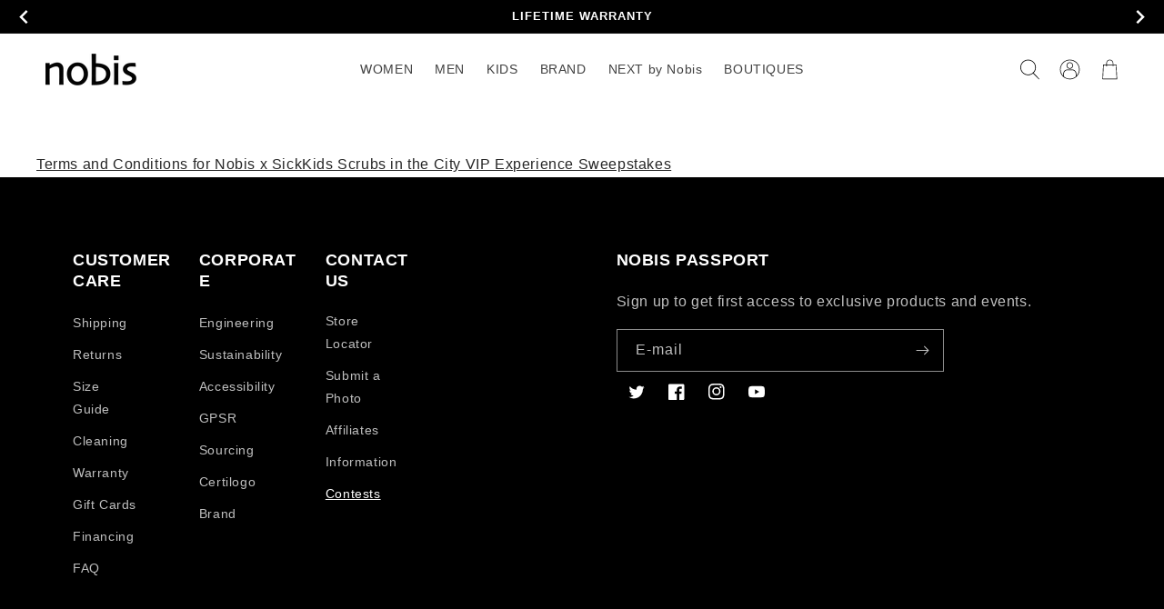

--- FILE ---
content_type: text/css
request_url: https://nobis.ca/cdn/shop/t/400/assets/base.css?v=90230059804625254781765838241
body_size: 11664
content:
:root,.color-background-1{--color-foreground: var(--color-base-text);--color-background: var(--color-base-background-1);--gradient-background: var(--gradient-base-background-1)}.color-background-2{--color-foreground: var(--color-base-text);--color-background: var(--color-base-background-2);--gradient-background: var(--gradient-base-background-2)}.color-background-3{--color-foreground: var(--color-base-text);--color-background: var(--color-base-background-3);--gradient-background: var(--gradient-base-background-3)}.color-background-4{--color-foreground: var(--color-base-text);--color-background: var(--color-base-background-4);--gradient-background: var(--gradient-base-background-4)}.color-background-5{--color-foreground: var(--color-base-text);--color-background: var(--color-base-background-5);--gradient-background: var(--gradient-base-background-5)}.color-inverse{--color-foreground: var(--color-base-background-1);--color-background: var(--color-base-text);--gradient-background: rgb(var(--color-base-text))}.color-accent-1{--color-foreground: var(--color-base-solid-button-labels);--color-background: var(--color-base-accent-1);--gradient-background: var(--gradient-base-accent-1)}.color-promo-1{--color-foreground: var(--color-promo-solid-button-labels);--color-background: var(--color-base-promo-1);--gradient-background: var(--gradient-base-promo-1)}.color-accent-2{--color-foreground: var(--color-base-solid-button-labels);--color-background: var(--color-base-accent-2);--gradient-background: var(--gradient-base-accent-2)}.color-accent-3{--color-foreground: var(--color-base-solid-button-labels);--color-background: var(--color-base-accent-3);--gradient-background: var(--gradient-base-accent-3)}.color-accent-4{--color-foreground: var(--color-base-solid-button-labels);--color-background: var(--color-base-accent-4);--gradient-background: var(--gradient-base-accent-4)}.color-accent-5{--color-foreground: var(--color-base-solid-button-labels);--color-background: var(--color-base-accent-5);--gradient-background: var(--gradient-base-accent-5)}.color-foreground-outline-button{--color-foreground: var(--color-base-outline-button-labels)}.color-foreground-accent-1{--color-foreground: var(--color-base-accent-1)}.color-foreground-promo-1{--color-foreground: var(--color-base-promo-1)}.color-foreground-accent-2{--color-foreground: var(--color-base-accent-2)}.color-foreground-accent-3{--color-foreground: var(--color-base-accent-3)}.color-foreground-accent-4{--color-foreground: var(--color-base-accent-4)}.color-foreground-accent-5{--color-foreground: var(--color-base-accent-5)}:root,.color-background-1{--color-link: var(--color-base-outline-button-labels);--alpha-link: .85}.color-background-2,.color-background-3,.color-background-4,.color-background-5,.color-inverse,.color-accent-1,.color-accent-2,.color-accent-3,.color-accent-4,.color-accent-5,.color-promo-1{--color-link: var(--color-foreground);--alpha-link: .7}:root,.color-background-1{--color-button: var(--color-base-accent-1);--color-button-text: var(--color-base-solid-button-labels);--alpha-button-background: 1;--alpha-button-border: 1}.color-background-2,.color-background-3,.color-background-4,.color-background-5,.color-inverse,.color-accent-1,.color-promo-1,.color-accent-2,.color-accent-3,.color-accent-4,.color-accent-5{--color-button: var(--color-foreground);--color-button-text: var(--color-background)}.button--secondary{--color-button: var(--color-base-outline-button-labels);--color-button-text: var(--color-base-outline-button-labels);--color-button: var(--color-background);--alpha-button-background: 1}.color-background-2 .button--secondary,.color-background-3 .button--secondary,.color-background-4 .button--secondary,.color-background-5 .button--secondary,.color-accent-1 .button--secondary,.color-promo-1 .button--secondary,.color-accent-2 .button--secondary,.color-accent-3 .button--secondary,.color-accent-4 .button--secondary,.color-accent-5 .button--secondary,.color-inverse .button--secondary{--color-button: var(--color-background);--color-button-text: var(--color-foreground)}.button--tertiary{--color-button: var(--color-base-outline-button-labels);--color-button-text: var(--color-base-outline-button-labels);--alpha-button-background: 0;--alpha-button-border: .2}.color-background-2 .button--tertiary,.color-background-3 .button--tertiary,.color-background-4 .button--tertiary,.color-background-5 .button--tertiary,.color-inverse .button--tertiary,.color-accent-1 .button--tertiary,.color-promo-1 .button--tertiary,.color-accent-2 .button--tertiary,.color-accent-3 .button--tertiary,.color-accent-4 .button--tertiary,.color-accent-5 .button--tertiary{--color-button: var(--color-foreground);--color-button-text: var(--color-foreground)}:root,.color-background-1{--color-badge-background: var(--color-background);--color-badge-border: var(--color-foreground);--alpha-badge-border: .1}.color-background-2,.color-background-3,.color-background-4,.color-background-5,.color-inverse,.color-accent-1,.color-promo-1,.color-accent-2,.color-accent-3,.color-accent-4,.color-accent-5{--color-badge-background: var(--color-background);--color-badge-border: var(--color-background);--alpha-badge-border: 1}:root,.color-background-1,.color-background-2,.color-background-3,.color-background-4,.color-background-5{--color-card-hover: var(--color-base-text)}.color-inverse{--color-card-hover: var(--color-base-background-1)}.color-accent-1,.color-promo-1,.color-accent-2,.color-accent-3,.color-accent-4,.color-accent-5{--color-card-hover: var(--color-base-solid-button-labels)}:root,.color-icon-text{--color-icon: rgb(var(--color-base-text))}.color-icon-accent-1{--color-icon: rgb(var(--color-base-accent-1))}.color-icon-promo-1{--color-icon: rgb(var(--color-base-promo-1))}.color-icon-accent-2{--color-icon: rgb(var(--color-base-accent-2))}.color-icon-accent-3{--color-icon: rgb(var(--color-base-accent-3))}.color-icon-accent-4{--color-icon: rgb(var(--color-base-accent-4))}.color-icon-accent-5{--color-icon: rgb(var(--color-base-accent-5))}.color-icon-outline-button{--color-icon: rgb(var(--color-base-outline-button-labels))}.contains-card,.card{--border-radius: var(--card-corner-radius);--border-width: var(--card-border-width);--border-opacity: var(--card-border-opacity);--shadow-horizontal-offset: var(--card-shadow-horizontal-offset);--shadow-vertical-offset: var(--card-shadow-vertical-offset);--shadow-blur-radius: var(--card-shadow-blur-radius);--shadow-opacity: var(--card-shadow-opacity)}.contains-content-container,.content-container{--border-radius: var(--text-boxes-radius);--border-width: var(--text-boxes-border-width);--border-opacity: var(--text-boxes-border-opacity);--shadow-horizontal-offset: var(--text-boxes-shadow-horizontal-offset);--shadow-vertical-offset: var(--text-boxes-shadow-vertical-offset);--shadow-blur-radius: var(--text-boxes-shadow-blur-radius);--shadow-opacity: var(--text-boxes-shadow-opacity)}.contains-media,.global-media-settings{--border-radius: var(--media-radius);--border-width: var(--media-border-width);--border-opacity: var(--media-border-opacity);--shadow-horizontal-offset: var(--media-shadow-horizontal-offset);--shadow-vertical-offset: var(--media-shadow-vertical-offset);--shadow-blur-radius: var(--media-shadow-blur-radius);--shadow-opacity: var(--media-shadow-opacity)}html{scroll-behavior:smooth}.no-js:not(html){display:none!important}html.no-js .no-js:not(html){display:block!important}.no-js-inline{display:none!important}html.no-js .no-js-inline{display:inline-block!important}html.no-js .no-js-hidden{display:none!important}.page-width{max-width:var(--page-width);margin:0 auto;padding:0 1.5rem}.page-width-desktop{padding:0;margin:0 auto}@media screen and (min-width: 750px){.page-width{padding:0 5rem}.page-width--narrow{padding:0 9rem}.page-width-desktop{padding:0}.page-width-tablet{padding:0 5rem}}@media screen and (min-width: 990px){.page-width--narrow{max-width:72.6rem;padding:0}.page-width-desktop{max-width:var(--page-width);padding:0 5rem}}.isolate{position:relative;z-index:0}.section+.section{margin-top:var(--spacing-sections-mobile)}@media screen and (min-width: 750px){.section+.section{margin-top:var(--spacing-sections-desktop)}}.element-margin-top{margin-top:5rem}@media screen and (min-width: 750px){.element-margin{margin-top:calc(5rem + var(--page-width-margin))}}body,.color-background-1,.color-background-2,.color-background-3,.color-background-4,.color-background-5,.color-inverse,.color-accent-1,.color-promo-1,.color-accent-2,.color-accent-3,.color-accent-4,.color-accent-5{color:rgba(var(--color-foreground),.75);background-color:rgb(var(--color-background))}.background-secondary{background-color:rgba(var(--color-foreground),.04)}.grid-auto-flow{display:grid;grid-auto-flow:column}.page-margin,.shopify-challenge__container{margin:7rem auto}.rte-width{max-width:82rem;margin:0 auto 2rem}.list-unstyled{padding:0;list-style:none;margin:0 20px 0 0}.visually-hidden{position:absolute!important;overflow:hidden;width:1px;height:1px;margin:-1px;padding:0;border:0;clip:rect(0 0 0 0);word-wrap:normal!important}.visually-hidden--inline{margin:0;height:1em}.overflow-hidden{overflow:hidden}.skip-to-content-link:focus{z-index:9999;position:inherit;overflow:auto;width:auto;height:auto;clip:auto}.full-width-link{position:absolute;top:0;right:0;bottom:0;left:0;z-index:2}::selection{background-color:rgba(var(--color-foreground),.2)}.text-body{font-size:1.5rem;letter-spacing:.06rem;line-height:calc(1 + .8 / var(--font-body-scale));font-family:var(--font-body-family);font-style:var(--font-body-style);font-weight:var(--font-body-weight)}h1,h2,h3,h4,h5,.h0,.h1,.h2,.h3,.h4,.h5{font-family:var(--font-heading-family);font-style:var(--font-heading-style);font-weight:var(--font-heading-weight);letter-spacing:calc(var(--font-heading-scale) * .06rem);color:rgb(var(--color-foreground));line-height:calc(1 + .3/max(1,var(--font-heading-scale)));word-break:break-word}.h0{font-size:calc(var(--font-heading-scale) * 4rem)}@media only screen and (min-width: 750px){.h0{font-size:calc(var(--font-heading-scale) * 5.2rem)}}h1,.h1{font-size:calc(var(--font-heading-scale) * 3rem)}@media only screen and (min-width: 750px){h1,.h1{font-size:calc(var(--font-heading-scale) * 4rem)}}h2,.h2{font-size:calc(var(--font-heading-scale) * 2rem)}@media only screen and (min-width: 750px){h2,.h2{font-size:calc(var(--font-heading-scale) * 2.4rem)}}h3,.h3{font-size:calc(var(--font-heading-scale) * 1.7rem)}@media only screen and (min-width: 750px){h3,.h3{font-size:calc(var(--font-heading-scale) * 1.8rem)}}h4,.h4{font-family:var(--font-heading-family);font-style:var(--font-heading-style);font-size:calc(var(--font-heading-scale) * 1.5rem)}h5,.h5{font-size:calc(var(--font-heading-scale) * 1.2rem)}@media only screen and (min-width: 750px){h5,.h5{font-size:calc(var(--font-heading-scale) * 1.3rem)}}h6,.h6{color:rgba(var(--color-foreground),.75);margin-block-start:1.67em;margin-block-end:1.67em}blockquote{font-style:italic;color:rgba(var(--color-foreground),.75);border-left:.2rem solid rgba(var(--color-foreground),.2);padding-left:1rem}@media screen and (min-width: 750px){blockquote{padding-left:1.5rem}}.caption{font-size:1rem;letter-spacing:.07rem;line-height:calc(1 + .7 / var(--font-body-scale))}@media screen and (min-width: 750px){.caption{font-size:1.2rem}}.caption-with-letter-spacing{font-size:1rem;letter-spacing:.13rem;line-height:calc(1 + .2 / var(--font-body-scale));text-transform:uppercase}.caption-with-letter-spacing--medium{font-size:1.2rem;letter-spacing:.16rem}.caption-with-letter-spacing--large{font-size:1.4rem;letter-spacing:.18rem}.caption-large,.customer .field input,.customer select,.field__input,.form__label,.select__select{font-size:1.3rem;line-height:calc(1 + .5 / var(--font-body-scale));letter-spacing:.04rem}.color-foreground{color:rgb(var(--color-foreground))}table:not([class]){table-layout:fixed;border-collapse:collapse;font-size:1.4rem;border-style:hidden;box-shadow:0 0 0 .1rem rgba(var(--color-foreground),.2)}table:not([class]) td,table:not([class]) th{padding:1em;border:.1rem solid rgba(var(--color-foreground),.2)}.hidden{display:none!important}@media screen and (max-width: 749px){.small-hide{display:none!important}}@media screen and (min-width: 750px) and (max-width: 989px){.medium-hide{display:none!important}}@media screen and (min-width: 990px){.large-up-hide{display:none!important}}.center{text-align:center}.right{text-align:right}.uppercase{text-transform:uppercase}.light{opacity:.7}a:empty,ul:empty,dl:empty,div:empty,section:empty,article:empty,p:empty,h1:empty,h2:empty,h3:empty,h4:empty,h5:empty,h6:empty{display:none}.link,.customer a{cursor:pointer;display:inline-block;border:none;box-shadow:none;text-decoration:underline;text-underline-offset:.3rem;color:rgb(var(--color-link));background-color:transparent;font-size:1.4rem;font-family:inherit}.link--text{color:rgb(var(--color-foreground))}.link--text:hover{color:rgba(var(--color-foreground),.75)}.link-with-icon{display:inline-flex;font-size:1.4rem;font-weight:600;letter-spacing:.1rem;text-decoration:none;margin-bottom:4.5rem;white-space:nowrap}.link-with-icon .icon{width:1.5rem;margin-left:1rem}a:not([href]){cursor:not-allowed}.circle-divider:after{content:"\2022";margin:0 1.3rem 0 1.5rem}.circle-divider:last-of-type:after{display:none}hr{border:none;height:.1rem;background-color:rgba(var(--color-foreground),.2);display:block;margin:5rem 0}@media screen and (min-width: 750px){hr{margin:7rem 0}}.full-unstyled-link{text-decoration:none;color:currentColor;display:block}.placeholder{background-color:rgba(var(--color-foreground),.04);color:rgba(var(--color-foreground),.55);fill:rgba(var(--color-foreground),.55)}details>*{box-sizing:border-box}.break{word-break:break-word}.visibility-hidden{visibility:hidden}@media (prefers-reduced-motion){.motion-reduce{transition:none!important;animation:none!important}}:root{--duration-short: .1s;--duration-default: .2s;--duration-long: .5s}.underlined-link,.customer a{color:rgba(var(--color-link),var(--alpha-link));text-underline-offset:.3rem;text-decoration-thickness:.1rem;transition:text-decoration-thickness ease .1s}.underlined-link:hover,.customer a:hover{color:rgb(var(--color-link));text-decoration-thickness:.2rem}.icon-arrow{width:1.5rem}h3 .icon-arrow,.h3 .icon-arrow{width:calc(var(--font-heading-scale) * 1.5rem)}.animate-arrow .icon-arrow path{transform:translate(-.25rem);transition:transform var(--duration-short) ease}.animate-arrow:hover .icon-arrow path{transform:translate(-.05rem)}summary{cursor:pointer;list-style:none;position:relative}summary .icon-caret{position:absolute;height:.6rem;right:1.5rem;top:calc(50% - .2rem)}summary::-webkit-details-marker{display:none}.disclosure-has-popup{position:relative}.disclosure-has-popup[open]>summary:before{position:fixed;top:0;right:0;bottom:0;left:0;z-index:2;display:block;cursor:default;content:" ";background:transparent}.disclosure-has-popup>summary:before{display:none}.disclosure-has-popup[open]>summary+*{z-index:100}@media screen and (min-width: 750px){.disclosure-has-popup[open]>summary+*{z-index:4}.facets .disclosure-has-popup[open]>summary+*{z-index:2}}*:focus{outline:0;box-shadow:none}*:focus-visible{outline:.2rem solid rgba(var(--color-foreground),.5);outline-offset:.3rem;box-shadow:0 0 0 .3rem rgb(var(--color-background)),0 0 .5rem .4rem rgba(var(--color-foreground),.3)}.focused,.no-js *:focus{outline:.2rem solid rgba(var(--color-foreground),.5);outline-offset:.3rem;box-shadow:0 0 0 .3rem rgb(var(--color-background)),0 0 .5rem .4rem rgba(var(--color-foreground),.3)}.no-js *:focus:not(:focus-visible){outline:0;box-shadow:none}.focus-inset:focus-visible{outline:.2rem solid rgba(var(--color-foreground),.5);outline-offset:-.2rem;box-shadow:0 0 .2rem rgba(var(--color-foreground),.3)}.focused.focus-inset,.no-js .focus-inset:focus{outline:.2rem solid rgba(var(--color-foreground),.5);outline-offset:-.2rem;box-shadow:0 0 .2rem rgba(var(--color-foreground),.3)}.no-js .focus-inset:focus:not(:focus-visible){outline:0;box-shadow:none}.focus-none{box-shadow:none!important;outline:0!important}.focus-offset:focus-visible{outline:.2rem solid rgba(var(--color-foreground),.5);outline-offset:1rem;box-shadow:0 0 0 1rem rgb(var(--color-background)),0 0 .2rem 1.2rem rgba(var(--color-foreground),.3)}.focus-offset.focused,.no-js .focus-offset:focus{outline:.2rem solid rgba(var(--color-foreground),.5);outline-offset:1rem;box-shadow:0 0 0 1rem rgb(var(--color-background)),0 0 .2rem 1.2rem rgba(var(--color-foreground),.3)}.no-js .focus-offset:focus:not(:focus-visible){outline:0;box-shadow:none}.title,.title-wrapper-with-link{margin:3rem 0 2rem}.title-wrapper-with-link .title{margin:0}.title .link{font-size:inherit}.title-wrapper{margin-bottom:3rem}.title-wrapper-with-link{display:flex;justify-content:space-between;align-items:flex-end;gap:1rem;margin-bottom:3rem;flex-wrap:wrap}.title--primary{margin:4rem 0}.title-wrapper--self-padded-tablet-down,.title-wrapper--self-padded-mobile{padding-left:1.5rem;padding-right:1.5rem}@media screen and (min-width: 750px){.title-wrapper--self-padded-mobile{padding-left:0;padding-right:0}}@media screen and (min-width: 990px){.title,.title-wrapper-with-link{margin:5rem 0 3rem}.title--primary{margin:2rem 0}.title-wrapper-with-link{align-items:center}.title-wrapper-with-link .title{margin-bottom:0}.title-wrapper--self-padded-tablet-down{padding-left:0;padding-right:0}}.title-wrapper-with-link .link-with-icon{margin:0;flex-shrink:0;display:flex;align-items:center}.title-wrapper-with-link .link-with-icon svg{width:1.5rem}.title-wrapper-with-link a{color:rgb(var(--color-link));margin-top:0;flex-shrink:0}.title-wrapper--no-top-margin{margin-top:0}.title-wrapper--no-top-margin>.title{margin-top:0}.subtitle{font-size:1.8rem;line-height:calc(1 + .8 / var(--font-body-scale));letter-spacing:.06rem;color:rgba(var(--color-foreground),.7)}.subtitle--small{font-size:1.4rem;letter-spacing:.1rem}.subtitle--medium{font-size:1.6rem;letter-spacing:.08rem}.grid{display:flex;flex-wrap:wrap;margin-bottom:2rem;padding:0;list-style:none;column-gap:var(--grid-mobile-horizontal-spacing);row-gap:var(--grid-mobile-vertical-spacing)}@media screen and (min-width: 750px){.grid{column-gap:var(--grid-desktop-horizontal-spacing);row-gap:var(--grid-desktop-vertical-spacing)}}.grid:last-child{margin-bottom:0}.grid__item{width:calc(25% - var(--grid-mobile-horizontal-spacing) * 3 / 4);max-width:calc(50% - var(--grid-mobile-horizontal-spacing) / 2);flex-grow:1;flex-shrink:0}@media screen and (min-width: 750px){.grid__item{width:calc(25% - var(--grid-desktop-horizontal-spacing) * 3 / 4);max-width:calc(50% - var(--grid-desktop-horizontal-spacing) / 2)}.grid--5-col-tablet-down .grid__item{width:calc(20% - var(--grid-desktop-horizontal-spacing) * 4 / 5)}}.grid--gapless.grid{column-gap:0;row-gap:0}@media screen and (max-width: 749px){.grid__item.slider__slide--full-width{width:100%;max-width:none}}.grid--1-col .grid__item{max-width:100%;width:100%}.grid--3-col .grid__item{width:calc(33.33% - var(--grid-mobile-horizontal-spacing) * 2 / 3);max-width:calc(33.33% - var(--grid-mobile-horizontal-spacing) * 2 / 3)}@media screen and (min-width: 750px){.grid--3-col .grid__item{width:calc(33.33% - var(--grid-desktop-horizontal-spacing) * 2 / 3);max-width:calc(33.33% - var(--grid-desktop-horizontal-spacing) * 2 / 3)}}.grid--2-col .grid__item{width:calc(50% - var(--grid-mobile-horizontal-spacing) / 2);max-width:calc(50% - var(--grid-mobile-horizontal-spacing) / 2)}@media screen and (min-width: 750px){.grid--2-col .grid__item{width:calc(50% - var(--grid-desktop-horizontal-spacing) / 2);max-width:calc(50% - var(--grid-desktop-horizontal-spacing) / 2)}.grid--4-col-tablet .grid__item{width:calc(25% - var(--grid-desktop-horizontal-spacing) * 3 / 4);max-width:calc(25% - var(--grid-desktop-horizontal-spacing) * 3 / 4)}.grid--3-col-tablet .grid__item{width:calc(33.33% - var(--grid-desktop-horizontal-spacing) * 2 / 3);max-width:calc(33.33% - var(--grid-desktop-horizontal-spacing) * 2 / 3)}.grid--2-col-tablet .grid__item{width:calc(50% - var(--grid-desktop-horizontal-spacing) / 2);max-width:100%}}@media screen and (max-width: 989px){.grid--1-col-tablet-down .grid__item{width:100%;max-width:100%}.slider--tablet.grid--peek{margin:0;width:100%}.slider--tablet.grid--peek .grid__item{box-sizing:content-box;margin:0}}@media screen and (min-width: 990px){.grid--10-col-desktop .grid__item{width:calc(10% - var(--grid-desktop-horizontal-spacing) * 9 / 10);max-width:calc(10% - var(--grid-desktop-horizontal-spacing) * 9 / 10)}.grid--9-col-desktop .grid__item{width:calc(11.11111% - var(--grid-desktop-horizontal-spacing) * 8 / 9);max-width:calc(11.11111% - var(--grid-desktop-horizontal-spacing) * 9 / 10)}.grid--8-col-desktop .grid__item{width:calc(12.5% - var(--grid-desktop-horizontal-spacing) * 7 / 8);max-width:calc(12.5% - var(--grid-desktop-horizontal-spacing) * 9 / 10)}.grid--7-col-desktop .grid__item{width:calc(14.2857% - var(--grid-desktop-horizontal-spacing) * 6 / 7);max-width:calc(14.2857% - var(--grid-desktop-horizontal-spacing) * 9 / 10)}.grid--6-col-desktop .grid__item{width:calc(16.66% - var(--grid-desktop-horizontal-spacing) * 5 / 6);max-width:calc(16.66% - var(--grid-desktop-horizontal-spacing) * 5 / 6)}.grid--5-col-desktop .grid__item{width:calc(20% - var(--grid-desktop-horizontal-spacing) * 4 / 5);max-width:calc(20% - var(--grid-desktop-horizontal-spacing) * 4 / 5)}.grid--4-col-desktop .grid__item{width:calc(25% - var(--grid-desktop-horizontal-spacing) * 3 / 4);max-width:calc(25% - var(--grid-desktop-horizontal-spacing) * 3 / 4)}.grid--3-col-desktop .grid__item{width:calc(33.33% - var(--grid-desktop-horizontal-spacing) * 2 / 3);max-width:calc(33.33% - var(--grid-desktop-horizontal-spacing) * 2 / 3)}.grid--2-col-desktop .grid__item{width:calc(50% - var(--grid-desktop-horizontal-spacing) / 2);max-width:calc(50% - var(--grid-desktop-horizontal-spacing) / 2)}}@media screen and (min-width: 990px){.grid--1-col-desktop{flex:0 0 100%;max-width:100%}.grid--1-col-desktop .grid__item{width:100%;max-width:100%}}@media screen and (max-width: 749px){.grid--peek.slider--mobile{margin:0;width:100%}.grid--peek.slider--mobile .grid__item{box-sizing:content-box;margin:0}.grid--peek .grid__item{min-width:35%}.grid--peek.slider .grid__item:first-of-type{margin-left:1.5rem}.grid--peek.slider .grid__item:last-of-type{margin-right:1.5rem}.grid--2-col-tablet-down .grid__item{width:calc(50% - var(--grid-mobile-horizontal-spacing) / 2)}.slider--tablet.grid--peek.grid--2-col-tablet-down .grid__item,.grid--peek .grid__item{width:calc(50% - var(--grid-mobile-horizontal-spacing) - 3rem)}.slider--tablet.grid--peek.grid--1-col-tablet-down .grid__item,.slider--mobile.grid--peek.grid--1-col-tablet-down .grid__item{width:calc(100% - var(--grid-mobile-horizontal-spacing) - 3rem)}}@media screen and (min-width: 750px) and (max-width: 989px){.slider--tablet.grid--peek .grid__item{width:calc(25% - var(--grid-desktop-horizontal-spacing) - 3rem)}.slider--tablet.grid--peek.grid--3-col-tablet .grid__item{width:calc(33.33% - var(--grid-desktop-horizontal-spacing) - 3rem)}.slider--tablet.grid--peek.grid--2-col-tablet .grid__item,.slider--tablet.grid--peek.grid--2-col-tablet-down .grid__item{width:calc(50% - var(--grid-desktop-horizontal-spacing) - 3rem)}.slider--tablet.grid--peek .grid__item:first-of-type{margin-left:1.5rem}.slider--tablet.grid--peek .grid__item:last-of-type{margin-right:1.5rem}.grid--2-col-tablet-down .grid__item{width:calc(50% - var(--grid-desktop-horizontal-spacing) / 2)}.grid--1-col-tablet-down.grid--peek .grid__item{width:calc(100% - var(--grid-desktop-horizontal-spacing) - 3rem)}}.media{display:block;background-color:rgba(var(--color-foreground),.1);position:relative;overflow:hidden}.media--transparent{background-color:transparent}.media>*:not(.zoom):not(.deferred-media__poster-button):not(.sound-switcher),.media model-viewer{display:block;max-width:100%;position:absolute;top:0;left:0;height:100%;width:100%}.media>img{object-fit:cover;object-position:center center;transition:opacity .4s cubic-bezier(.25,.46,.45,.94)}.media--square{padding-bottom:100%}.media--portrait{padding-bottom:125%}.media--landscape{padding-bottom:66.6%}.media--cropped{padding-bottom:56%}.media--16-9{padding-bottom:56.25%}.media--circle{padding-bottom:100%;border-radius:50%}.media.media--hover-effect>img+img{opacity:0}@media screen and (min-width: 990px){.media--cropped{padding-bottom:63%}}deferred-media{display:block}.button,.shopify-challenge__button,.customer button,button.shopify-payment-button__button--unbranded,.shopify-payment-button [role=button],.cart__dynamic-checkout-buttons [role=button],.cart__dynamic-checkout-buttons iframe{--shadow-horizontal-offset: var(--buttons-shadow-horizontal-offset);--shadow-vertical-offset: var(--buttons-shadow-vertical-offset);--shadow-blur-radius: var(--buttons-shadow-blur-radius);--shadow-opacity: var(--buttons-shadow-opacity);--border-offset: var(--buttons-border-offset);--border-opacity: calc(1 - var(--buttons-border-opacity));border-radius:var(--buttons-radius-outset);position:relative}.button,.shopify-challenge__button,.customer button,button.shopify-payment-button__button--unbranded{min-width:calc(12rem + var(--buttons-border-width) * 2);min-height:calc(4.5rem + var(--buttons-border-width) * 2)}.shopify-payment-button__button--branded{z-index:auto}.cart__dynamic-checkout-buttons iframe{box-shadow:var(--shadow-horizontal-offset) var(--shadow-vertical-offset) var(--shadow-blur-radius) rgba(var(--color-base-text),var(--shadow-opacity))}.button,.shopify-challenge__button,.customer button{display:inline-flex;justify-content:center;align-items:center;border:0;padding:0 3rem;cursor:pointer;font:inherit;font-size:1.5rem;text-decoration:none;color:rgb(var(--color-button-text));transition:box-shadow var(--duration-short) ease;-webkit-appearance:none;appearance:none;background-color:rgba(var(--color-button),var(--alpha-button-background))}.button:hover,.shopify-challenge__button:hover,.customer button:hover{background-color:rgb(var(--color-button-text));color:rgba(var(--color-button),var(--alpha-button-background))}.button:before,.shopify-challenge__button:before,.customer button:before,.shopify-payment-button__button--unbranded:before,.shopify-payment-button [role=button]:before,.cart__dynamic-checkout-buttons [role=button]:before{content:"";position:absolute;top:0;right:0;bottom:0;left:0;z-index:-1;border-radius:var(--buttons-radius-outset);box-shadow:var(--shadow-horizontal-offset) var(--shadow-vertical-offset) var(--shadow-blur-radius) rgba(var(--color-shadow),var(--shadow-opacity))}.button:after,.shopify-challenge__button:after,.customer button:after,.shopify-payment-button__button--unbranded:after{content:"";position:absolute;top:var(--buttons-border-width);right:var(--buttons-border-width);bottom:var(--buttons-border-width);left:var(--buttons-border-width);z-index:1;border-radius:var(--buttons-radius);box-shadow:0 0 0 calc(var(--buttons-border-width) + var(--border-offset)) rgba(var(--color-button-text),var(--border-opacity)),0 0 0 var(--buttons-border-width) rgba(var(--color-button),var(--alpha-button-background));transition:box-shadow var(--duration-short) ease}.button:not([disabled]):hover:after,.shopify-challenge__button:hover:after,.customer button:hover:after,.shopify-payment-button__button--unbranded:hover:after{--border-offset: 1.3px;box-shadow:0 0 0 calc(var(--buttons-border-width) + var(--border-offset)) rgba(var(--color-button-text),var(--border-opacity)),0 0 0 calc(var(--buttons-border-width) + 1px) rgba(var(--color-button),var(--alpha-button-background))}.button--secondary:after{--border-opacity: var(--buttons-border-opacity)}.button:focus-visible,.button:focus,.button.focused,.shopify-payment-button__button--unbranded:focus-visible,.shopify-payment-button [role=button]:focus-visible,.shopify-payment-button__button--unbranded:focus,.shopify-payment-button [role=button]:focus{outline:0;box-shadow:0 0 0 .3rem rgb(var(--color-background)),0 0 0 .5rem rgba(var(--color-foreground),.5),0 0 .5rem .4rem rgba(var(--color-foreground),.3)}.button:focus:not(:focus-visible):not(.focused),.shopify-payment-button__button--unbranded:focus:not(:focus-visible):not(.focused),.shopify-payment-button [role=button]:focus:not(:focus-visible):not(.focused){box-shadow:inherit}.button::selection,.shopify-challenge__button::selection,.customer button::selection{background-color:rgba(var(--color-button-text),.3)}.button,.button-label,.shopify-challenge__button,.customer button{font-size:1.5rem;letter-spacing:.1rem;line-height:calc(1 + .2 / var(--font-body-scale))}.button--tertiary{font-size:1.2rem;padding:1rem 1.5rem;min-width:calc(9rem + var(--buttons-border-width) * 2);min-height:calc(3.5rem + var(--buttons-border-width) * 2)}.button--small{padding:1.2rem 2.6rem}.button:disabled,.button[aria-disabled=true],.button.disabled,.customer button:disabled,.customer button[aria-disabled=true],.customer button.disabled{cursor:not-allowed;opacity:.5}.button--full-width{display:flex;width:100%}.button.loading{color:transparent;position:relative}@media screen and (forced-colors: active){.button.loading{color:rgb(var(--color-foreground))}}.button.loading>.loading-overlay__spinner{top:50%;left:50%;transform:translate(-50%,-50%);position:absolute;height:100%;display:flex}.share-button{display:block;position:relative}.share-button details{width:fit-content}.share-button__button{font-size:1.4rem;display:flex;min-height:2.4rem;align-items:center;color:rgb(var(--color-link));margin-left:0;padding-left:0}details[open]>.share-button__fallback{animation:animateMenuOpen var(--duration-default) ease}.share-button__button:hover{text-decoration:underline;text-underline-offset:.3rem}.share-button__button,.share-button__fallback button{cursor:pointer;background-color:transparent;border:none}.share-button__button .icon-share{height:1.2rem;margin-right:1rem;width:1.3rem}.share-button__fallback{display:flex;align-items:center;position:absolute;top:3rem;left:.1rem;z-index:3;width:100%;min-width:max-content;border-radius:var(--inputs-radius);border:0}.share-button__fallback:after{pointer-events:none;content:"";position:absolute;top:var(--inputs-border-width);right:var(--inputs-border-width);bottom:var(--inputs-border-width);left:var(--inputs-border-width);border:.1rem solid transparent;border-radius:var(--inputs-radius);box-shadow:0 0 0 var(--inputs-border-width) rgba(var(--color-foreground),var(--inputs-border-opacity));transition:box-shadow var(--duration-short) ease;z-index:1}.share-button__fallback:before{background:rgb(var(--color-background));pointer-events:none;content:"";position:absolute;top:0;right:0;bottom:0;left:0;border-radius:var(--inputs-radius-outset);box-shadow:var(--inputs-shadow-horizontal-offset) var(--inputs-shadow-vertical-offset) var(--inputs-shadow-blur-radius) rgba(var(--color-base-text),var(--inputs-shadow-opacity));z-index:-1}.share-button__fallback button{width:4.4rem;height:4.4rem;padding:0;flex-shrink:0;display:flex;justify-content:center;align-items:center;position:relative;right:var(--inputs-border-width)}.share-button__fallback button:hover{color:rgba(var(--color-foreground),.75)}.share-button__fallback button:hover svg{transform:scale(1.07)}.share-button__close:not(.hidden)+.share-button__copy{display:none}.share-button__close,.share-button__copy{background-color:transparent;color:rgb(var(--color-foreground))}.share-button__copy:focus-visible,.share-button__close:focus-visible{background-color:rgb(var(--color-background));z-index:2}.share-button__copy:focus,.share-button__close:focus{background-color:rgb(var(--color-background));z-index:2}.field:not(:focus-visible):not(.focused)+.share-button__copy:not(:focus-visible):not(.focused),.field:not(:focus-visible):not(.focused)+.share-button__close:not(:focus-visible):not(.focused){background-color:inherit}.share-button__fallback .field:after,.share-button__fallback .field:before{content:none}.share-button__fallback .field{border-radius:0;min-width:auto;min-height:auto;transition:none}.share-button__fallback .field__input:focus,.share-button__fallback .field__input:-webkit-autofill{outline:.2rem solid rgba(var(--color-foreground),.5);outline-offset:.1rem;box-shadow:0 0 0 .1rem rgb(var(--color-background)),0 0 .5rem .4rem rgba(var(--color-foreground),.3)}.share-button__fallback .field__input{box-shadow:none;text-overflow:ellipsis;white-space:nowrap;overflow:hidden;filter:none;min-width:auto;min-height:auto}.share-button__fallback .field__input:hover{box-shadow:none}.share-button__fallback .icon{width:1.5rem;height:1.5rem}.share-button__message:not(:empty){display:flex;align-items:center;width:100%;height:100%;margin-top:0;padding:.8rem 0 .8rem 1.5rem;margin:var(--inputs-border-width)}.share-button__message:not(:empty):not(.hidden)~*{display:none}.product__info-container>.share-button{margin-bottom:7rem}.field__input,.select__select,.customer .field input,.customer select{-webkit-appearance:none;appearance:none;background-color:rgb(var(--color-background));color:rgb(var(--color-foreground));font-size:1.6rem;width:100%;box-sizing:border-box;transition:box-shadow var(--duration-short) ease;border-radius:var(--inputs-radius);height:4.5rem;min-height:calc(var(--inputs-border-width) * 2);min-width:calc(7rem + (var(--inputs-border-width) * 2));position:relative;border:0}.field:before,.select:before,.customer .field:before,.customer select:before,.localization-form__select:before{pointer-events:none;content:"";position:absolute;top:0;right:0;bottom:0;left:0;border-radius:var(--inputs-radius-outset);box-shadow:var(--inputs-shadow-horizontal-offset) var(--inputs-shadow-vertical-offset) var(--inputs-shadow-blur-radius) rgba(var(--color-base-text),var(--inputs-shadow-opacity));z-index:-1}.field:after,.select:after,.customer .field:after,.customer select:after,.localization-form__select:after{pointer-events:none;content:"";position:absolute;top:var(--inputs-border-width);right:var(--inputs-border-width);bottom:var(--inputs-border-width);left:var(--inputs-border-width);border:.1rem solid transparent;border-radius:var(--inputs-radius);box-shadow:0 0 0 var(--inputs-border-width) rgba(var(--color-foreground),var(--inputs-border-opacity));transition:box-shadow var(--duration-short) ease;z-index:1}.select__select{font-family:var(--font-body-family);font-style:var(--font-body-style);font-weight:var(--font-body-weight);font-size:1.2rem;color:rgba(var(--color-foreground),.75)}.field:hover.field:after,.select:hover.select:after,.select__select:hover.select__select:after,.customer .field:hover.field:after,.customer select:hover.select:after,.localization-form__select:hover.localization-form__select:after{box-shadow:0 0 0 calc(.1rem + var(--inputs-border-width)) rgba(var(--color-foreground),var(--inputs-border-opacity));outline:0;border-radius:var(--inputs-radius)}.field__input:focus-visible,.select__select:focus-visible,.customer .field input:focus-visible,.customer select:focus-visible,.localization-form__select:focus-visible.localization-form__select:after{box-shadow:0 0 0 calc(.1rem + var(--inputs-border-width)) rgba(var(--color-foreground));outline:0;border-radius:var(--inputs-radius)}.field__input:focus,.select__select:focus,.customer .field input:focus,.customer select:focus,.localization-form__select:focus.localization-form__select:after{box-shadow:0 0 0 calc(.1rem + var(--inputs-border-width)) rgba(var(--color-foreground));outline:0;border-radius:var(--inputs-radius)}.localization-form__select:focus{outline:0;box-shadow:none}.text-area,.select{display:flex;position:relative;width:100%}.select .icon-caret,.customer select+svg{height:.6rem;pointer-events:none;position:absolute;top:calc(50% - .2rem);right:calc(var(--inputs-border-width) + 1.5rem)}.select__select,.customer select{cursor:pointer;line-height:calc(1 + .6 / var(--font-body-scale));padding:0 2rem;margin:var(--inputs-border-width);min-height:calc(var(--inputs-border-width) * 2)}.field{position:relative;width:100%;display:flex;transition:box-shadow var(--duration-short) ease}.customer .field{display:flex}.field--with-error{flex-wrap:wrap}.field__input,.customer .field input{flex-grow:1;text-align:left;padding:1.5rem;margin:var(--inputs-border-width);transition:box-shadow var(--duration-short) ease}.field__label,.customer .field label{font-size:1.6rem;left:calc(var(--inputs-border-width) + 2rem);top:calc(1rem + var(--inputs-border-width));margin-bottom:0;pointer-events:none;position:absolute;transition:top var(--duration-short) ease,font-size var(--duration-short) ease;color:rgba(var(--color-foreground),.75);letter-spacing:.1rem;line-height:1.5}.field__input:focus~.field__label,.field__input:not(:placeholder-shown)~.field__label,.field__input:-webkit-autofill~.field__label,.customer .field input:focus~label,.customer .field input:not(:placeholder-shown)~label,.customer .field input:-webkit-autofill~label{font-size:1rem;top:calc(var(--inputs-border-width) + .5rem);left:calc(var(--inputs-border-width) + 2rem);letter-spacing:.04rem}.field__input:focus,.field__input:not(:placeholder-shown),.field__input:-webkit-autofill,.customer .field input:focus,.customer .field input:not(:placeholder-shown),.customer .field input:-webkit-autofill{padding:2.2rem 1.5rem .8rem 2rem;margin:var(--inputs-border-width)}.field__input::-webkit-search-cancel-button,.customer .field input::-webkit-search-cancel-button{display:none}.field__input::placeholder,.customer .field input::placeholder{opacity:0}.field__button{align-items:center;background-color:transparent;border:0;color:currentColor;cursor:pointer;display:flex;height:4.4rem;justify-content:center;overflow:hidden;padding:0;position:absolute;right:0;top:0;width:4.4rem}.field__button>svg{height:2.5rem;width:2.5rem}.field__input:-webkit-autofill~.field__button,.field__input:-webkit-autofill~.field__label,.customer .field input:-webkit-autofill~label{color:#000}.text-area{font-family:var(--font-body-family);font-style:var(--font-body-style);font-weight:var(--font-body-weight);min-height:10rem;resize:none}input[type=checkbox]{display:inline-block;width:auto;margin-right:.5rem}.form__label{display:block;margin-bottom:.6rem}.form__message{align-items:center;display:flex;font-size:1.4rem;line-height:1;margin-top:1rem}.form__message--large{font-size:1.6rem}.customer .field .form__message{font-size:1.4rem;text-align:left}.form__message .icon,.customer .form__message svg{flex-shrink:0;height:1.3rem;margin-right:.5rem;width:1.3rem}.form__message--large .icon,.customer .form__message svg{height:1.5rem;width:1.5rem;margin-right:1rem}.customer .field .form__message svg{align-self:start}.form-status{margin:0;font-size:1.6rem}.form-status-list{padding:0;margin:2rem 0 4rem}.form-status-list li{list-style-position:inside}.form-status-list .link:first-letter{text-transform:capitalize}.quantity{color:rgba(var(--color-foreground));position:relative;width:calc(14rem / var(--font-body-scale) + var(--inputs-border-width) * 2);display:flex;border-radius:var(--inputs-radius);min-height:calc((var(--inputs-border-width) * 2) + 4.5rem)}.quantity:after{pointer-events:none;content:"";position:absolute;top:var(--inputs-border-width);right:var(--inputs-border-width);bottom:var(--inputs-border-width);left:var(--inputs-border-width);border:.1rem solid transparent;border-radius:var(--inputs-radius);box-shadow:0 0 0 var(--inputs-border-width) rgba(var(--color-foreground),var(--inputs-border-opacity));transition:box-shadow var(--duration-short) ease;z-index:1}.quantity:before{background:rgb(var(--color-background));pointer-events:none;content:"";position:absolute;top:0;right:0;bottom:0;left:0;border-radius:var(--inputs-radius-outset);box-shadow:var(--inputs-shadow-horizontal-offset) var(--inputs-shadow-vertical-offset) var(--inputs-shadow-blur-radius) rgba(var(--color-base-text),var(--inputs-shadow-opacity));z-index:-1}.quantity__input{color:currentColor;font-size:1.4rem;font-weight:500;opacity:.85;text-align:center;background-color:transparent;border:0;padding:0 .5rem;width:100%;flex-grow:1;-webkit-appearance:none;appearance:none}.quantity__button,.no-more{width:calc(4.5rem / var(--font-body-scale));flex-shrink:0;font-size:1.8rem;border:0;background-color:transparent;cursor:pointer;display:flex;align-items:center;justify-content:center;color:rgb(var(--color-foreground));padding:0}.quantity__button:first-child{margin-left:calc(var(--inputs-border-width))}.quantity__button:last-child{margin-right:calc(var(--inputs-border-width))}.no-more{margin-right:calc(var(--inputs-border-width))}.no-more svg,.quantity__button svg{width:1rem;pointer-events:none}.quantity__button:focus-visible,.no-more:focus-visible,.quantity__input:focus-visible{background-color:rgb(var(--color-background));z-index:2}.quantity__button:focus,.no-more:focus,.quantity__input:focus{background-color:rgb(var(--color-background));z-index:2}.quantity__button:not(:focus-visible):not(.focused),.no-more:not(:focus-visible):not(.focused),.quantity__input:not(:focus-visible):not(.focused){box-shadow:inherit;background-color:inherit}.quantity__input:-webkit-autofill,.quantity__input:-webkit-autofill:hover,.quantity__input:-webkit-autofill:active{box-shadow:0 0 0 10rem rgb(var(--color-background)) inset!important;-webkit-box-shadow:0 0 0 10rem rgb(var(--color-background)) inset!important}.quantity__input::-webkit-outer-spin-button,.quantity__input::-webkit-inner-spin-button{-webkit-appearance:none;margin:0}.quantity__input[type=number]{-moz-appearance:textfield}.modal__toggle{list-style-type:none}.no-js details[open] .modal__toggle{position:absolute;z-index:5}.modal__toggle-close{display:none}.no-js details[open] svg.modal__toggle-close{display:flex;z-index:1;height:1.7rem;width:1.7rem}.modal__toggle-open{display:flex}.no-js details[open] .modal__toggle-open{display:none}.no-js .modal__close-button.link{display:none}.modal__close-button.link{display:flex;justify-content:center;align-items:center;padding:0rem;height:4.4rem;width:4.4rem;background-color:transparent}.modal__close-button .icon{width:1.7rem;height:1.7rem}.modal__content{position:absolute;top:0;left:0;right:0;bottom:0;background:rgb(var(--color-background));z-index:4;display:flex;justify-content:center;align-items:center}.media-modal{cursor:zoom-out}.media-modal .deferred-media{cursor:initial}.cart-count-bubble:empty{display:none}.cart-count-bubble{position:absolute;background-color:rgb(var(--color-button));color:rgb(var(--color-button-text));height:1.7rem;width:1.7rem;border-radius:100%;display:flex;justify-content:center;align-items:center;font-size:.9rem;bottom:.8rem;left:2.2rem;line-height:calc(1 + .1 / var(--font-body-scale))}#shopify-section-announcement-bar{z-index:4}.announcement-bar{border-bottom:.1rem solid rgba(var(--color-foreground),.08);color:rgb(var(--color-foreground))}.announcement-bar__link{display:block;width:100%;padding:1rem 2rem;text-decoration:none}.announcement-bar__link:hover{color:rgb(var(--color-foreground));background-color:rgba(var(--color-card-hover),.06)}.announcement-bar__link .icon-arrow{display:inline-block;pointer-events:none;margin-left:.8rem;vertical-align:middle;margin-bottom:.2rem}.announcement-bar__link .announcement-bar__message{padding:0}.announcement-bar__message{text-align:center;padding:1rem 2rem;margin:0;letter-spacing:.1rem}#shopify-section-header{z-index:3}.shopify-section-header-sticky{position:sticky;top:0}.shopify-section-header-hidden{transform:translateY(-100%)}.shopify-section-header-hidden.menu-open{transform:translateY(0)}#shopify-section-header.animate{transition:transform .15s ease-out}.header-wrapper{display:block;position:relative;background:#ffffffb3}.header-wrapper--border-bottom{border-bottom:.1rem solid rgba(var(--color-foreground),.08)}.header{display:grid;grid-template-areas:"left-icon heading icons";grid-template-columns:1fr 2fr 1fr;align-items:center;padding-top:1rem;padding-bottom:1rem}@media screen and (min-width: 990px){.header{padding-top:1.4rem;padding-bottom:1.4rem}.header--has-menu:not(.header--middle-left){padding-bottom:0}.header--top-left,.header--middle-left:not(.header--has-menu){grid-template-areas:"heading icons" "navigation navigation";grid-template-columns:1fr auto}.header--middle-left{grid-template-areas:"heading navigation icons";grid-template-columns:1fr auto 1fr;column-gap:2rem}.header--top-center{grid-template-areas:"left-icon heading icons" "navigation navigation navigation"}.header:not(.header--middle-left) .header__inline-menu{margin-top:1.05rem}}.header *[tabindex="-1"]:focus{outline:none}.header__heading{margin:0;line-height:0}.header>.header__heading-link{line-height:0}.header__heading,.header__heading-link{grid-area:heading;justify-self:center}.header__heading-link{display:inline-block;padding:.75rem;text-decoration:none;word-break:break-word}.header__heading-link:hover .h2{color:rgb(var(--color-foreground))}.header__heading-link .h2{line-height:1;color:rgba(var(--color-foreground),.75)}.header__heading-logo{height:auto;width:100%}@media screen and (max-width: 989px){.header__heading,.header__heading-link{text-align:center}}@media screen and (min-width: 990px){.header__heading-link{margin-left:-.75rem}.header__heading,.header__heading-link{justify-self:start}.header--top-center .header__heading-link,.header--top-center .header__heading{justify-self:center;text-align:center}}.header__icons{display:flex;grid-area:icons;justify-self:end;width:100%;justify-content:flex-end}.header__icon:not(.header__icon--summary),.header__icon span{display:flex;align-items:center;justify-content:center}.header__icon{color:rgb(var(--color-foreground))}.header__icon span{height:100%;line-height:1.2}.header__icon:after{content:none}.header__icon:hover .icon,.modal__close-button:hover .icon{transform:scale(1.07)}.header__icon .icon{height:2.6rem;width:2.6rem;fill:none;vertical-align:middle}.header__icon,.header__icon--cart .icon{width:4.4rem}.header__icon--cart{position:relative;margin-right:-1.2rem}@media screen and (max-width: 989px){menu-drawer~.header__icons .header__icon--account{display:none}}.header__icon--menu[aria-expanded=true]:before{content:"";top:100%;left:0;height:calc(var(--viewport-height, 100vh) - (var(--header-bottom-position, 100%)));width:100%;display:block;position:absolute;background:rgba(var(--color-foreground),.5)}menu-drawer+.header__search{display:none}.header>.header__search{grid-area:left-icon;justify-self:start}.header:not(.header--has-menu) *>.header__search{display:none}.header__search{display:inline-flex;line-height:0}.header--top-center>.header__search{display:none}.header--top-center *>.header__search{display:inline-flex}@media screen and (min-width: 990px){.header:not(.header--top-center) *>.header__search,.header--top-center>.header__search{display:inline-flex}.header:not(.header--top-center)>.header__search,.header--top-center *>.header__search{display:none}}.no-js .predictive-search{display:none}details[open]>.search-modal{opacity:1;animation:animateMenuOpen var(--duration-default) ease}details[open] .modal-overlay{display:block}details[open] .modal-overlay:after{position:absolute;content:"";background-color:rgb(var(--color-foreground),.5);top:100%;left:0;right:0;height:100vh}.no-js details[open]>.header__icon--search{top:1rem;right:.5rem}.search-modal{opacity:0;border-bottom:.1rem solid rgba(var(--color-foreground),.08);min-height:calc(100% + var(--inputs-margin-offset) + (2 * var(--inputs-border-width)));height:100%}.search-modal__content{display:flex;align-items:center;justify-content:center;width:100%;height:100%;padding:0 5rem 0 1rem;line-height:calc(1 + .8 / var(--font-body-scale));position:relative}.search-modal__content-bottom{bottom:calc((var(--inputs-margin-offset) / 2))}.search-modal__content-top{top:calc((var(--inputs-margin-offset) / 2))}.search-modal__form{width:100%}.search-modal__close-button{position:absolute;right:.3rem}@media screen and (min-width: 750px){.search-modal__close-button{right:1rem}.search-modal__content{padding:0 6rem}}@media screen and (min-width: 990px){.search-modal__form{max-width:47.8rem}.search-modal__close-button{position:initial;margin-left:.5rem}}.header__icon--menu .icon{display:block;position:absolute;opacity:1;transform:scale(1);transition:transform .15s ease,opacity .15s ease}details:not([open])>.header__icon--menu .icon-close,details[open]>.header__icon--menu .icon-hamburger{visibility:hidden;opacity:0;transform:scale(.8)}.js details[open]:not(.menu-opening)>.header__icon--menu .icon-close{visibility:hidden}.js details[open]:not(.menu-opening)>.header__icon--menu .icon-hamburger{visibility:visible;opacity:1;transform:scale(1.07)}.js details>.header__submenu{opacity:0;transform:translateY(-1.5rem)}details[open]>.header__submenu{animation:animateMenuOpen var(--duration-default) ease;animation-fill-mode:forwards;z-index:1}@media (prefers-reduced-motion){details[open]>.header__submenu{opacity:1;transform:translateY(0)}}.header__inline-menu{margin-left:-1.2rem;grid-area:navigation;display:none}.header--top-center .header__inline-menu,.header--top-center .header__heading-link{margin-left:0}@media screen and (min-width: 990px){.header__inline-menu{display:block}nav.header__inline-menu.left{text-align:left}nav.header__inline-menu.center{text-align:center}nav.header__inline-menu.right{text-align:right}.header--top-center .header__inline-menu{justify-self:center}.header--top-center .header__inline-menu>.list-menu--inline{justify-content:center}.header--middle-left .header__inline-menu{margin-left:0}}.header__menu{padding:0 1rem}.header__menu-item{padding:1.2rem;text-decoration:none;color:rgba(var(--color-foreground),.75)}.header__menu-item:hover{color:rgb(var(--color-foreground))}.header__menu-item span{transition:text-decoration var(--duration-short) ease}.header__menu-item:hover span{text-decoration:underline;text-underline-offset:.3rem}details[open]>.header__menu-item{text-decoration:underline}details[open]:hover>.header__menu-item{text-decoration-thickness:.2rem}details[open]>.header__menu-item .icon-caret{transform:rotate(180deg)}.header__active-menu-item{transition:text-decoration-thickness var(--duration-short) ease;color:rgb(var(--color-foreground))}.header__menu-item:hover .header__active-menu-item{text-decoration-thickness:.2rem}.header__submenu{transition:opacity var(--duration-default) ease,transform var(--duration-default) ease}.global-settings-popup,.header__submenu.global-settings-popup{border-radius:var(--popup-corner-radius);border-color:rgba(var(--color-foreground),var(--popup-border-opacity));border-style:solid;border-width:var(--popup-border-width);box-shadow:var(--popup-shadow-horizontal-offset) var(--popup-shadow-vertical-offset) var(--popup-shadow-blur-radius) rgba(var(--color-shadow),var(--popup-shadow-opacity))}.header__submenu.list-menu{padding:2.4rem 0}.header__submenu .header__submenu{background-color:rgba(var(--color-foreground),.03);padding:.5rem 0;margin:.5rem 0}.header__submenu .header__menu-item:after{right:2rem}.header__submenu .header__menu-item{justify-content:space-between;padding:.8rem 2.4rem}.header__submenu .header__submenu .header__menu-item{padding-left:3.4rem}.header__menu-item .icon-caret{right:.8rem}.header__submenu .icon-caret{flex-shrink:0;margin-left:1rem;position:static}header-menu>details,details-disclosure>details{position:relative}@keyframes animateMenuOpen{0%{opacity:0;transform:translateY(-1.5rem)}to{opacity:1;transform:translateY(0)}}.overflow-hidden-mobile,.overflow-hidden-tablet{overflow:hidden}@media screen and (min-width: 750px){.overflow-hidden-mobile{overflow:auto}}@media screen and (min-width: 990px){.overflow-hidden-tablet{overflow:auto}}.badge{border:1px solid transparent;border-radius:var(--badge-corner-radius);display:inline-block;font-size:1.2rem;letter-spacing:.1rem;line-height:1;padding:.6rem 1.3rem;text-align:center;background-color:rgb(var(--color-badge-background));border-color:rgba(var(--color-badge-border),var(--alpha-badge-border));color:rgb(var(--color-foreground));word-break:break-word}.gradient{background:rgb(var(--color-background));background:var(--gradient-background);background-attachment:fixed}@media screen and (forced-colors: active){.icon{color:CanvasText;fill:CanvasText!important}.icon-close-small path{stroke:CanvasText}}.ratio{display:flex;position:relative;align-items:stretch}.ratio:before{content:"";width:0;height:0;padding-bottom:var(--ratio-percent)}.content-container{border-radius:var(--text-boxes-radius);border:var(--text-boxes-border-width) solid rgba(var(--color-foreground),var(--text-boxes-border-opacity));position:relative}.content-container:after{content:"";position:absolute;top:calc(var(--text-boxes-border-width) * -1);right:calc(var(--text-boxes-border-width) * -1);bottom:calc(var(--text-boxes-border-width) * -1);left:calc(var(--text-boxes-border-width) * -1);border-radius:var(--text-boxes-radius);box-shadow:var(--text-boxes-shadow-horizontal-offset) var(--text-boxes-shadow-vertical-offset) var(--text-boxes-shadow-blur-radius) rgba(var(--color-shadow),var(--text-boxes-shadow-opacity));z-index:-1}.content-container--full-width:after{left:0;right:0;border-radius:0}@media screen and (max-width: 749px){.content-container--full-width-mobile{border-left:none;border-right:none;border-radius:0}.content-container--full-width-mobile:after{display:none}}.global-media-settings{position:relative;border:var(--media-border-width) solid rgba(var(--color-foreground),var(--media-border-opacity));border-radius:var(--media-radius);overflow:visible!important;background-color:rgb(var(--color-background))}.global-media-settings:after{content:"";position:absolute;top:calc(var(--media-border-width) * -1);right:calc(var(--media-border-width) * -1);bottom:calc(var(--media-border-width) * -1);left:calc(var(--media-border-width) * -1);border-radius:var(--media-radius);box-shadow:var(--media-shadow-horizontal-offset) var(--media-shadow-vertical-offset) var(--media-shadow-blur-radius) rgba(var(--color-shadow),var(--media-shadow-opacity));z-index:-1}.global-media-settings--no-shadow{overflow:hidden!important}.global-media-settings--no-shadow:after{content:none}.global-media-settings img,.global-media-settings iframe,.global-media-settings model-viewer,.global-media-settings video{border-radius:calc(var(--media-radius) - var(--media-border-width))}.content-container--full-width,.global-media-settings--full-width,.global-media-settings--full-width img{border-radius:0;border-left:none;border-right:none}@supports not (inset: 10px){.grid{margin-left:calc(-1 * var(--grid-mobile-horizontal-spacing))}.grid__item{padding-left:var(--grid-mobile-horizontal-spacing);padding-bottom:var(--grid-mobile-vertical-spacing)}@media screen and (min-width: 750px){.grid{margin-left:calc(-1 * var(--grid-desktop-horizontal-spacing))}.grid__item{padding-left:var(--grid-desktop-horizontal-spacing);padding-bottom:var(--grid-desktop-vertical-spacing)}}.grid--gapless .grid__item{padding-left:0;padding-bottom:0}@media screen and (min-width: 749px){.grid--peek .grid__item{padding-left:var(--grid-mobile-horizontal-spacing)}}.product-grid .grid__item{padding-bottom:var(--grid-mobile-vertical-spacing)}@media screen and (min-width: 750px){.product-grid .grid__item{padding-bottom:var(--grid-desktop-vertical-spacing)}}}.font-body-bold{font-weight:var(--font-body-weight-bold)}.announcement-bar{position:relative}.language_switcher{position:absolute;z-index:9;top:0;float:left;margin:7px 13px 7px 7px}.language_switcher.p-left{left:0}.language_switcher.p-right{right:0}.swticher-list{position:relative}ul.language_list{list-style:none;margin:0;padding:0;background:#000;display:none;position:absolute;right:0;min-width:175px}ul.language_list li{border-bottom:1px solid #fff;padding:10px}.swticher-list:hover .language_list{display:block}ul.language_list li a{color:#fff;text-decoration:none}.section-header .main_logo{display:inline-block}.section-header .sticky_logo,.shopify-section-header-sticky.section-header .main_logo{display:none}.shopify-section-header-sticky.section-header .sticky_logo,.mega-menu-container{display:flex}.mega-menu-container .images-area{width:50%}.mega-menu-container .images-area.media-menu{width:75%}.mega-menu-container .images-area .images-link{display:flex}.mega-menu-container .images-area .images-link .image-with-link{width:50%;max-width:250px}.media_menu-list{min-width:25%}.vartical-middle{align-items:center!important}.vartical-bottom{align-items:end!important}.vartical-top{align-items:start!important}@media (max-width:767px){.banner__content.vartical-middle{align-items:center!important}.banner__content.vartical-bottom{align-items:end!important}.banner__content.vartical-top{align-items:start!important}.banner__content.m-vartical-middle{align-items:center!important}.banner__content.m-vartical-bottom{align-items:end!important;padding-bottom:100px}.banner__content.m-vartical-top{align-items:start!important}}.slideshow__media video{object-fit:cover}.slideshow__media .desktop-img{display:block!important}.slideshow__media .mobile-img{display:none!important}@media (max-width:767px){.slideshow__media .desktop-img{display:none!important}.slideshow__media .mobile-img{display:block!important}.banner__buttons a.button{padding:0 2rem}}.sound-switcher{z-index:9999;position:absolute;bottom:20px;right:20px;cursor:pointer}.swatch-box{width:10px;height:10px;margin:5px;display:inline-block!important}label.not-available{opacity:.5}label.not-available:after{content:"";width:110%;height:1px;border-top:1px solid #000;display:block;position:absolute;left:-4px;top:17px;transform:rotate(25deg)}.sticky_cart{position:fixed;width:100%;z-index:99;bottom:0;display:none;left:0}.sticky_cart button{margin:0}@media (max-width:767px){.sticky_cart{display:block}}.single-design-feature .icon{cursor:pointer}.single-design-feature .content{display:none}.single-design-feature:hover .content{display:block}.navigation__page{display:flex;justify-content:center}.navigation__page .pagination{list-style:none;display:flex;padding:0}.navigation__page .pagination li{padding:0 10px}.navigation__page .pagination li a{text-decoration:none}.hidee{display:none!important}.sliderrr .slick-track{display:flex!important;height:100%!important}@media (min-width:1300px){.sliderrr .slick-track li .card__inner{--ratio-percent: auto!important;height:611px}}.sliderrr .slick-track li .card__inner img{object-fit:contain!important}@media (max-width:440px){.sliderrr .slick-track li{min-width:auto}.sliderrr .slick-track li .card__inner{--ratio-percent: auto!important;height:300px}}.sliderrr .slick_previous{position:absolute;height:100%;display:flex;align-items:center;left:40px;z-index:1}.sliderrr .slick_previous svg{height:25px;width:25px;z-index:1;cursor:pointer;fill:#fff}.sliderrr .slick_next{position:absolute;height:100%;display:flex;align-items:center;right:40px;top:0;z-index:1}.sliderrr .slick_next svg{height:25px;width:25px;height:100%;cursor:pointer;transform:rotate(180deg);fill:#fff}.sliderrr .slick-dots{display:flex;justify-content:center;list-style:none}.sliderrr .slick-dots li{background:#dfdfdf;height:3px;width:50px;margin:20px 0 0;cursor:pointer}.sliderrr .slick-dots li.slick-active{background:#000}.sliderrr .slick-dots li button,.custom__slider .slider-buttons{display:none}main#MainContent{margin-top:78px}@media (max-width:768px){main#MainContent{margin-top:70px}}.product-form__input input[type=radio]+label.color-label{width:20px;height:20px;padding:0;margin:5px;border-radius:20px;border:none}.product-form__input input[type=radio]:checked+label.color-label{background:none}.product-form__input input[type=radio]+.color-name{display:none}.product-form__input input[type=radio]:checked+.color-name{display:block}.product-form__input input[type=radio]+label.color-label:before{border:1px solid #bbb;width:30px;height:30px;border-radius:25px;display:block;padding:2.5px;position:relative;left:-5px;top:-5px}.product-form__input input[type=radio]+label.color-label img{position:absolute;max-width:100%;border-radius:20px;top:0;left:0}.product-form__input input[type=radio]:checked+label.color-label:before{display:block;border:2px solid #000}@media (min-width:1025px){.hover-info-on .card .card__content{position:absolute;bottom:0;background:#ffffff80;display:none}.hover-info-on .card:hover .card__content{display:block}}ul.design-features{list-style:none;width:100%;display:flex}li.single-design-feature{float:left}.design-feature-content__wrap{position:relative;z-index:1}.design-feature-content{display:none;position:absolute;left:0;top:0}.design-feature-content>div{background:#fff;border:2px solid;padding:0 10px;position:relative}.design-feature-content>div:before{content:"";width:20px;height:20px;position:absolute;top:-11px;left:46%;transform:rotate(45deg);background:#fff;border-top:2px solid;border-left:2px solid}.single-design-feature .icon img{max-width:100%;width:60px;opacity:.5;transition:.3s ease-in-out}.single-design-feature:hover .icon img{transform:scale(1.1);opacity:1}.d-flex{display:flex;align-items:center;column-gap:10px}.product-images{position:relative}.product-images .slick-arrow{position:absolute;height:100%;align-items:center;vertical-align:middle;display:grid;z-index:99}.product-images .left-arrow.slick-arrow{left:0}.product-images .right-arrow.slick-arrow{right:0;top:0}.product-images-slider .featured-product-image img{max-width:100%;max-height:300px;width:100%;object-fit:contain}.multicolumn-hover--main .multicolumn-card__info{display:unset;border-top:2px solid #fff;!important}@media screen and (min-width: 768px){.multicolumn-hover--main .multicolumn-card__info{display:none}}.multicolumn-hover_ul .grid__item{position:relative}.multicolumn-hover_ul .multicolumn-card__info{width:100%;z-index:1;text-align:center;justify-content:center}.multicolumn-hover--main .multicolumn-hover_ul .multicolumn-card{background:transparent!important}.multicolumn-card__info-con{padding:10px 0}.multicolumn-hover--main .page-width{overflow:hidden}.multicolumn-hover--main .page-width:hover{overflow:visible}.multicolumn-hover--main .multicolumn-card__image-wrapper .media{transition:.3s}.multicolumn-hover--main .multicolumn-card .hover img{transition:transform .3s ease-in-out}.multicolumn-hover--main .multicolumn-card__info{position:relative;z-index:1;padding:0;margin:20px 10px}@media screen and (min-width: 768px){.multicolumn-hover--main .multicolumn-card__info{margin:0}.multicolumn-hover--main .multicolumn-card .hover:hover img{transform:scale(1.3)}.multicolumn-hover--main .multicolumn-card:hover .multicolumn-card__info{display:block!important;width:auto}.multicolumn-card__info-wrap{position:absolute;top:0;left:0}}.multicolumn-card__info-wrap{padding-top:10px;background:#fff}.multicolumn-hover--main .multi_col-img2{margin-top:15px;position:relative}.multicolumn-hover--main .multi_col-img2 .media{z-index:1}.mul_col-img-text2{position:absolute;top:45%;width:204px;display:flex;left:111px;z-index:0;text-align:center;height:40px;align-items:center}.mul_col-img-text2 .img2-text{width:100%}.multicolumn-hover--main .mul-col-img2-tooltip:before{border-color:#fff0;border-bottom-color:#fff;border-width:0 18px 16px 18px;z-index:12;top:-15px}.multicolumn-hover--main .mul-col-img2-tooltip:after{width:24px;height:24px;border-style:solid;border-width:0 18px 16px 18px;content:"";position:absolute;top:-13px;z-index:9;left:46.8%;background:#fff;transform:rotate(45deg);border-color:#fff;border:1px solid #000;border-bottom:none;border-right:none}.multicolumn-hover--main .mul-col-img2-tooltip{position:absolute;padding:24px 0;text-align:center;border:1px solid #000;bottom:-140px;font-size:14px;font-weight:700;letter-spacing:2.5px;line-height:20px;text-transform:uppercase;width:400px;left:50%;transform:translate(-50%);top:160px;height:auto;max-height:max-content;display:none}.multicolumn-hover--main{margin-bottom:50px}.multicolumn-hover--main .multicolumn-card .multi_col-img2:hover .mul-col-img2-tooltip{display:block}.multicolumn-card.content-container.content-border .multicolumn-card__info .multicolumn-card-border{padding:10px 5px;border:2px solid;position:relative}.multicolumn-card.content-container.content-border .multicolumn-card__info .multicolumn-card-border:before{content:"";width:20px;height:20px;display:inline-block;position:absolute;top:0;left:calc(50% - 10px);top:-12px;border-left:2px solid;border-top:2px solid;transform:rotate(45deg);background:#fff}.single-image-width-text{display:flex}.single-image-width-text.image-right .image-area{order:2}.single-image-width-text.image-right .content-area{order:1}.single-image-width-text>div{float:left;width:50%}.single-image-width-text>.image-area img{max-width:100%;max-height:500px;object-fit:contain;object-position:top}.single-image-width-text>.content-area{padding:50px}button#check{padding:14px 30px;background-color:#28282a;color:#fff;font-size:14px;font-weight:700;letter-spacing:2.5px;line-height:20px;text-align:center;text-transform:uppercase;border:0}input#clgCode{background-color:#ebebec;color:#ababab;font-size:14px;font-weight:500;letter-spacing:2.5px;line-height:17px;margin-bottom:16px;padding:16px 10px;max-width:418px;width:100%;text-align:center;border:none}.header__menu-item .icon-caret{display:none}.header__menu-item span a{text-decoration:none;color:inherit}.column-hover{width:100%;height:100%}.column-hover .swiper-slide{text-align:center;font-size:18px;background:#fff;display:-webkit-box;display:-ms-flexbox;display:-webkit-flex;display:flex;-webkit-box-pack:center;-ms-flex-pack:center;-webkit-justify-content:center;justify-content:center;-webkit-box-align:center;-ms-flex-align:center;-webkit-align-items:center;align-items:center}nav.breadcrumb a{color:inherit;text-decoration:none}.multicolumn.multicolumn-hover--main{margin-bottom:0!important;position:relative;z-index:1}#shopify-section-template--15470582694063__1647876537963759a0{margin-top:0!important}@media (min-width:768px){.hover .multicolum-thumbnail{padding:20px 0}.multicolumn-hover_ul .grid__item{margin-bottom:0!important}}.multicolumn .slick-arrow{display:flex;align-items:center;top:55px}.multi-image-with-text h2.title{margin-bottom:0!important;padding-bottom:2rem}.paybright-text .info-icon .info-text{width:221px!important;min-height:100%!important}.product__info-container .design-features{min-width:80%!important;padding:0 30px}.product__info-container .design-features .slick-track .slick-slide{padding:0 10px}@media (max-width:767px){.product__info-container .design-features{padding:0}.product__info-container .design-features .slick-list .slick-track .slick-slide{padding:0 7px 0 0}.footer .footer__content-top .footer-block h2.footer-block__heading{line-height:24px;position:relative}.footer .footer__content-top .footer-block h2.footer-block__heading:before{content:"+";width:auto;height:auto;position:absolute;right:0}.footer .footer__content-top .footer-block h2.minus-icon:before{content:"-"!important}.slider_desktop .slick-dots{padding:35px 0 0!important}.slider_desktop .slick-dots li{margin:0 5px!important}}.ao__detail a{text-decoration:none}ul.ao-color-list{list-style:none;display:flex;padding:0;flex-wrap:wrap}ul.ao-color-list li{max-width:25px;float:left;margin:5px;cursor:pointer}ul.ao-color-list li img{max-width:100%;border-radius:100%}ul.ao-color-list li.active img{border:1px solid #000;padding:2px}.size_options.size_options_upsell{width:100%;border:1px solid #333;padding:6px 13px;max-width:164px;color:#878787}button.addOn-submit{margin-top:20px;text-transform:uppercase}@media screen and (min-width: 767px){.footer-content-show{display:block!important}}.fill-dots .dot,.first-dots1 .dot{background-color:#000!important}.add_on-product-main .ao-color-list .color_product_upsell{width:20px!important}.add_on-product-main .ao-color-list .color_product_upsell .color-name{position:relative}.add_on-product-main .ao-color-list .color_product_upsell .color-name img{border:none!important;padding:0!important}.add_on-product-main .ao-color-list .color_product_upsell.active .color-name:before{content:"";border:1px solid #000;width:30px;height:30px;border-radius:25px;display:block;padding:2.5px;position:absolute;left:-5px;top:-5px}.design-feature-section{display:flex;align-items:center;justify-content:space-between}@media screen and (min-width: 750px){.design-feature-section{justify-content:start}}.design-feature-section .design-features{width:80%}.appoint__section .appoint--main .appoint--content .appoint--product{padding-bottom:70px!important}.appoint__section .appoint--main .appoint--content .product-form.product-2 .select{width:50%!important;margin-right:10px;margin-bottom:10px}.appoint__section .appoint--main .appoint--content .product-form.product-2 .setTime2__product{width:47%}#main-collection-product-grid .banner-image-card .content-area p{margin:0}#main-collection-product-grid .banner-image-card .content-area .text p:nth-child(4){margin-top:16px!important}#main-collection-product-grid .banner-image-card .content-area{padding:0 26.8px 26.8px!important}#main-collection-product-grid .banner-image-card .content-area .links{margin-right:15px}.product__media-list .slide-active.first-slide{max-width:100%!important;width:100%!important}@media screen and (max-width: 767px){.custom__slider .sliderrr .slick-arrow,.quick-add-modal__content-info .product .thumbnail-list.dots{display:none!important}}.slideshow__text.banner__box .banner__buttons a:hover,.multicolumn-card .multicolumn-card__info a.button:hover{color:#fff!important;background:#000!important;background-color:##fff!important;border-color:#000!important}.collection__view-all .button:hover,.image-with-text__content button:hover,.product-form .product-form__buttons .button:hover{color:#000!important;background-color:transparent!important;border-color:#000!important}.banner__box .button:hover{color:#000}.cart-item__quantity .cart-item__quantity-wrapper .quantity-free:after,.cart-item__quantity .cart-item__quantity-wrapper .quantity-free:before{display:none}.cart-item__quantity .cart-item__quantity-wrapper .quantity-free input:focus-visible{outline:none!important;box-shadow:unset!important}.waitlist-block{display:flex!important;margin-bottom:1rem!important}.img-box-container{display:flex;justify-content:center;align-items:center}.box-arrow{width:10%;text-align:center;cursor:pointer}.img-box-slider{width:80%}.img-product-review .junip-reviews-tab-switcher-container,.img-product-review .junip-reviews-container,.img-product-review .junip-filters,.img-product-review .junip-see-more,.img-product-review .junip-powered-by-footer{display:none!important}.img-product-review .junip-product-review-average-container div{display:none}.img-product-review .junip-product-review-summary-flex-wrapper .junip-star-ratings-container,.img-product-review .junip-product-review-summary-flex-wrapper .junip-star-ratings-container div{display:flex!important}.img-product-review .junip-product-review-bars-container,.img-product-review .junip-separator{display:none}.img-product-review .junip-container-sm .junip-product-review-summary-container,.img-product-review .junip-product-review-container{padding:0!important}.out-of-stock-popup{display:none}.quick-add-modal__content-info .out-of-stock-popup{position:absolute;z-index:99;top:0;left:0;width:100%;height:100%;background:#0000004d}.quick-add-modal__content-info .out-of-stock-popup .osp-container{width:100%;max-width:460px;margin:0 auto;padding:30px 40px;background:#fff;top:100px;border-radius:5px;position:relative}.quick-add-modal__content-info .out-of-stock-popup .osp-container .close-popup{-webkit-appearance:none;padding:0;cursor:pointer;background:0 0;border:0;position:absolute;top:7px;right:15px;font-size:30px;font-weight:700;line-height:1;color:#ccc;text-shadow:0 1px 0 #fff}.quick-add-modal__content-info .out-of-stock-popup .osp-container .osp-form .product-title h1{margin:0;font-size:24px;line-height:1.5;font-family:Helvetica,Helvetica Neue,Arial,Lucida Grande,sans-serif;font-weight:500}.quick-add-modal__content-info .out-of-stock-popup .osp-container .osp-form .product-variants select{height:46px;line-height:1.3333333;display:block;width:100%;padding:6px 12px;font-size:14px;line-height:1.5;color:#222;background-color:#fff;border:1px solid #ccc;border-radius:2px;box-shadow:inset 0 1px 1px #00000014;transition:border-color ease-in-out .15s,box-shadow ease-in-out .15s}.quick-add-modal__content-info .out-of-stock-popup .osp-container .osp-form .user-email{margin:10px 0}.quick-add-modal__content-info .out-of-stock-popup .osp-container .osp-form .user-email input{height:46px;line-height:1.3333333;display:block;width:100%;padding:6px 12px;font-size:14px;line-height:1.5;color:#222;background-color:#fff;border:1px solid #ccc;border-radius:2px;box-shadow:inset 0 1px 1px #00000014;transition:border-color ease-in-out .15s,box-shadow ease-in-out .15s}.quick-add-modal__content-info .out-of-stock-popup .osp-container .osp-form .popup-button button{color:#fff;background-color:#28282a;border-color:#28282a;display:inline-block;padding:8px 12px;margin-bottom:0;font-size:14px;font-weight:700;line-height:1.5;text-align:center;white-space:nowrap;vertical-align:middle;-ms-touch-action:manipulation;touch-action:manipulation;cursor:pointer;-webkit-user-select:none;-moz-user-select:none;-ms-user-select:none;user-select:none;background-image:none;border:1px solid transparent;border-radius:2px;width:100%}#completed_message{display:none}.alert-success{background-color:#d3efcd;border-color:#d3efcd;color:#1b9500}.cart__checkout-button:hover svg path{fill:rgba(var(--color-button),var(--alpha-button-background))}.cart__checkout-button .checkout_text{margin-left:20px;text-transform:uppercase}.cart__footer .payment-icons{display:flex;flex-wrap:wrap;list-style:none;align-items:center;justify-content:center;padding:0 20px}.cart__footer .payment-icons li span.icon__fallback-text{display:none}.payment-icons li{display:inline;width:20%}.payment-icons li svg{height:40px;padding:0 10px;width:100%;opacity:.7}.engineer-fabrication-col2 .slider_desktop li{margin-bottom:36px}@media screen and (max-width: 768px){.collection ul li.grid__item .card .card__heading{height:auto;min-height:50px!important}}@media screen and (max-width: 1024px){.collection ul li.grid__item .card .card__heading{height:auto;min-height:35px}}@media screen and (max-width: 767px){.engineer-fabrication-col2 .slider_desktop{padding-bottom:36px}.engineer-fabrication-col2 .slider_desktop li{margin-bottom:0}}.collection ul li.grid__item .card .price .price-item,.collection ul div.grid__item .card .price .price-item,.collection ul div.grid__item .card p,.collection ul li.grid__item .card p{font-size:calc(var(--font-heading-scale) * 1.3rem)}.color-background-3 .header__icon,.color-background-3 .header__menu-item{color:#fff}.color-background-3 .cart-count-bubble{background-color:#fff}.slick-arrow{cursor:pointer;transition:transform .2s;display:flex}.slick-arrow.slick-disabled{opacity:.5;cursor:default}@media screen and (min-width: 1024px){.slick-arrow:not(.slick-disabled):hover{transform:scale(1.2)}}div.snize div.slider-container.snize-theme .back-bar .pointer,div.snize .snize-button{z-index:2!important}.storemapper-loader-wrap{position:relative}#storemapper[data-internet=slow] .storemapper-loader-wrap:before{height:100%;width:100%;background:#fff;position:absolute;top:0;left:0;padding:0 30px;display:flex;justify-content:center;content:"Your internet is too slow.\aPlease wait for loading or connect to a faster network.";font-size:18px;text-align:center;z-index:2}#product__payment-button{margin-top:10px}sticky-header.header-wrapper.gradient{background:#ffffffb3}
/*# sourceMappingURL=/cdn/shop/t/400/assets/base.css.map?v=90230059804625254781765838241 */


--- FILE ---
content_type: text/css
request_url: https://nobis.ca/cdn/shop/t/400/assets/style.css?v=3008660257013164691765838241
body_size: 2479
content:
span.snize-price.money{font-size:1.3rem}.btn.klaviyo-bis-trigger.klaviyo__custom{display:flex!important}.product-form__buttons .product-form__submit+#klaviyo__custom{display:none}.btn__sold-out{display:none!important}.appoint__section{display:none}.appoint__section.fixed{position:fixed;display:block;background:#000000b3;top:0;width:100%;left:0;margin:0;height:100vh;z-index:99}.appoint__section .appoint--main{min-width:990px;width:auto;background:#fff;margin:0 auto;position:absolute;top:50%;right:50%;transform:translate(50%,-50%)}.close__appoint{position:absolute;right:10px;cursor:pointer;top:10px}.close__appoint svg{height:25px;width:25px;background:#000;stroke:#fff;fill:#fff;padding:5px;border-radius:50%}.appoint--product{display:flex;padding:30px}.btn__color{color:#000;background:#fff}.btn__color:hover{background:#000;color:#fff}.app-product-chanage-btn{margin-top:20px;margin-bottom:20px}.person__btn{margin-left:10px}.app__hide{display:none!important}@media (max-width:1024px){.appoint__section .appoint--main{max-width:100%;min-width:95%;width:95%}}.product--content{width:50%}.appoint-image{width:50%;margin-right:20px}.appoint-image img{height:100%;width:100%;object-fit:contain}@media (max-width:850px){.appoint--product{display:block}.product--content{width:100%}.appoint-image{width:100%;display:flex;justify-content:center}.appoint-image img{height:310px}.appoint--main{height:100%;overflow:auto}}.product-form.product-2{display:none}.add_on--product-section{margin-top:50px}.add_on--product-section .ao-product-image{margin-right:15px}.add_on--product-section .ao-product-image img{height:150px;width:100px;object-fit:cover}.add_on--product-section .ao-img-text{display:flex}.ao__col-btn{display:flex;justify-content:space-between;flex-wrap:wrap}.ao__col-btn .button{padding-left:10px;padding-right:10px;background:#fff;color:#000}.ao__col-btn .button:hover{background:#000;color:#fff}.ao-chidren{margin-top:10px}.variant__time-btn{display:flex;flex-wrap:wrap}.setTime1__product{width:47%}.variant__time-btn .select{width:50%;margin-right:10px;margin-bottom:10px}.cart__collection-btn{display:flex;justify-content:center}.cart__collection-btn .button{background:transparent!important;color:#000!important}.cart__collection-btn .button:hover{background:#000!important;color:#fff!important}.cart__collection-btn .ao-kids{margin:0 10px}.cart__collection-list .collection-list__item{max-width:25%}@media (max-width:768px){.mobilecolumn-1.cart__collection-list .collection-list__item{max-width:100%!important}.mobilecolumn-2.cart__collection-list .collection-list__item{max-width:50%!important}}.issue_section{padding:0;max-width:566px;margin:0 auto}.issue_section li{width:50%;float:left;padding:0 20px;list-style:none}.issue_buttons li a{padding:10px 15px;font-family:var(--font-body-family);text-align:center;font-size:14px;width:100%;display:block;letter-spacing:1px;text-transform:uppercase}.claim_btn{border:#28282A solid 1px;text-transform:uppercase;font-family:var(--font-body-family)!important;font-size:1.5rem!important;letter-spacing:.1rem!important;line-height:calc(1 + .2 / var(--font-body-scale))!important;background-color:rgba(var(--color-button),var(--alpha-button-background))!important;color:rgb(var(--color-button-text))}.claim_btn:hover{color:#000!important;background-color:transparent!important;border-color:#000!important}.claim_btn_border{border:#28282A solid 1px;text-transform:uppercase;font-family:var(--font-body-family)!important;font-size:1.5rem!important;letter-spacing:.1rem!important;line-height:calc(1 + .2 / var(--font-body-scale))!important;color:rgb(var(--color-button-text));transition:box-shadow var(--duration-short) ease;-webkit-appearance:none;appearance:none;background-color:rgba(var(--color-button),var(--alpha-button-background));--color-button-text: var(--color-base-outline-button-labels);--color-button: var(--color-background);--alpha-button-background: 1}.claim_btn_border:hover{--color-button-text: var(--color-background);--color-button: var(--color-base-outline-button-labels)}.claimed_recieved{display:none}#warranty-center .form-all{margin:0 auto}#warranty-center .jotform-form{padding:30px 0}li#id_6 input#input_6_full{padding-left:15px}.form-header-group .form-subHeader{padding-top:25px}li:first-child .form-header-group{border-bottom:0}input#input_14{max-height:60px;height:100%;width:100%;font-family:Montserrat,HelveticaNeue,Helvetica Neue,sans-serif;font-weight:600}button#input_10{background:#28282a;font-size:14px;font-family:HelveticaNeue-Bold;color:#fff;outline:0;padding:14px 0;margin-top:25px}.form-header-group .form-header{font-family:var(--font-heading-family)!important;font-weight:700;font-size:27px;color:rgb(var(--color-foreground))!important;text-align:center;float:left;width:100%;padding-top:50px}.form-header-group div#subHeader_1{font-family:var(--font-body-family)!important;font-size:14px;font-weight:300;line-height:28px;color:rgba(var(--color-foreground),.75);padding:15px 0 28px}label#sublabel_masked{display:none}.form-section label{font-family:var(--font-body-family)!important;font-size:14px;font-weight:500;line-height:18px;color:#000}.form-textbox,.form-textarea,.form-captcha input{border:#979797 solid 1px!important;background:#fffdfd}label#label_input_7_0,label#label_input_7_1{text-transform:none}.form-section input,.form-section input#input_6_full,textarea#input_8,span.form-sub-label-container{width:100%;padding:0}.form-section li#id_11,.form-section li#id_12{width:50%}input#input_7_0,input#input_7_1{width:20px;height:20px;position:relative;top:-4px}button#input_10{text-transform:uppercase;font-family:var(--font-body-family)!important;font-size:1.5rem!important;letter-spacing:.1rem!important;line-height:calc(1 + .2 / var(--font-body-scale))!important;background-color:rgba(var(--color-button),var(--alpha-button-background))!important;--color-button: var(--color-foreground) !important;--color-button-text: var(--color-background) !important;width:100%!important;box-shadow:none!important}button#input_10:hover{color:#000!important;background-color:transparent!important;border-color:#000!important}li#id_8{margin-top:4px}label#label_7{margin-bottom:40px}.form-section select.form-dropdown{font-family:var(--font-body-family)!important}#shopify-section-warranty_form [type=radio]:checked,#shopify-section-warranty_form [type=radio]:not(:checked){position:absolute;left:-9999px}#shopify-section-warranty_form [type=radio]:checked+label,#shopify-section-warranty_form [type=radio]:not(:checked)+label{position:relative;padding-left:28px;cursor:pointer;line-height:20px;display:inline-block;color:#000}#shopify-section-warranty_form [type=radio]:checked+label:before,#shopify-section-warranty_form [type=radio]:not(:checked)+label:before{content:"";position:absolute;left:0;top:1px;width:18px;height:18px;border:1px solid #ddd;border-radius:100%;background:#fff}#shopify-section-warranty_form [type=radio]:checked+label:after,#shopify-section-warranty_form [type=radio]:not(:checked)+label:after{content:"";width:12px;height:12px;background:#000;position:absolute;top:4px;left:3px;border-radius:100%;-webkit-transition:all .2s ease;transition:all .2s ease}#shopify-section-warranty_form [type=radio]:not(:checked)+label:after{opacity:0;-webkit-transform:scale(0);transform:scale(0)}#shopify-section-warranty_form [type=radio]:checked+label:after{opacity:1;-webkit-transform:scale(1);transform:scale(1)}#shopify-section-warranty_form [type=radio]:checked+label:before{border-color:#000}label#label_input_7_0,label#label_input_7_1{font-size:14px;line-height:34px}.left-load_icon{width:50px;float:left}.qq-uploader{width:100%}.qq-upload-button{background:transparent;border:0;box-shadow:none}p.image_desc{float:left;width:calc(100% - 50px)}.qq-upload-button{position:relative;top:5px;outline:0}div#cid_14{width:100%;position:relative;background:#f5f5f5;padding:0;display:flex;align-items:center;max-width:100%;margin:0 auto}.form-section input{padding-left:15px;font-family:var(--font-body-family)!important}textarea#input_8{padding-left:15px;height:250px;padding-top:10px;font-family:var(--font-body-family)!important}.formFooter-heightMask{display:none}li#id_14{margin:0;padding:0}.image_desc{font-family:var(--font-body-family);font-size:14px;font-weight:500;line-height:18px;color:#000;width:calc(100% - 50px;)}.claimed_recieved{width:100%;float:left;padding:70px 0}.claimed_recieved h3{font-family:var(--font-body-family);font-weight:700;font-size:27px;color:#121212!important;line-height:33px;text-align:center;margin:0;width:100%}.claimed_recieved p{font-family:Montserrat,HelveticaNeue,Helvetica Neue,sans-serif;font-size:14px;font-weight:300;line-height:25px;color:#000;width:100%;padding:30px 0;max-width:574px;margin:0 auto;text-align:center}.claimed_recieved li{width:50%;float:left;list-style:none}.claimed_recieved ul{width:100%;max-width:574px;margin:0 auto}.claimed_recieved a.material-button.btn.btn_green{width:100%;max-width:225px;margin:0 auto;display:block;padding:25px 0}.claimed_recieved a.btn.btn_white.without_border{width:100%;max-width:225px;margin:0 auto;padding:25px 0;display:block}.form-line{display:inline-block;padding:0 20px!important}.form-section input,textarea#input_8{border-radius:0!important;-moz-border-radius:0px!important;-webkit-border-radius:0px!important}.form-textbox{height:50px}.form-label-top{font-family:HelveticaMedium!important;color:#28282a!important;font-size:14px!important;letter-spacing:2.5px!important}@media (max-width: 1024px) and (min-width: 768px){.form-header-group .form-header{color:#000;font-family:HelveticaMedium;font-size:24px;font-weight:500;letter-spacing:1.5px;line-height:40px;text-align:center;padding:34px 0 24px}.form-header-group div#subHeader_1{font-family:HelveticaNeue;padding:0 0 19px}.form-line{display:inline-block;padding:0 15px!important;margin:14px 0!important}.jotform-form{max-width:668px;width:100%;margin-bottom:56px}div#js-heightControl,br{display:none}.form-input-wide>.form-sub-label-container{width:100%!important}div#cid_14{height:90px}input#input_14{max-height:90px;height:100%}.image_desc{font-family:Montserrat SemiBold;color:#2c2c2c;font-size:14px;font-weight:600;letter-spacing:.98px;line-height:18px;max-width:355px;margin-left:10px}.left-load_icon{width:50px;float:left;margin-left:25px}.form-buttons-wrapper{margin:0}button#input_10{margin:0!important;font-family:HelveticaNeue-Bold;font-size:14px;padding:0;height:50px}.claimed_recieved{max-width:559px;margin:110px auto 200px;float:none;padding:0!important;text-align:center}.claimed_recieved h3{font-size:24px;font-family:HelveticaMedium}.claimed_recieved p{font-size:14px;line-height:25px;font-family:HelveticaNeue;color:#28282a;padding-top:24px}.claimed_recieved ul{width:100%;max-width:476px;margin:0 auto;display:inline-block}.claimed_recieved li{width:216px;height:40px;padding:0!important;margin:0 11px}.checked_img{width:54px;margin:0 auto 30px}}@media (max-width:767px){.form-header-group .form-header{padding-top:0}.form-label-top{letter-spacing:1.5px!important}.form-header-group .form-header{font-size:18px}.form-header-group div#subHeader_1{font-size:12px;line-height:20px}.form-section li#id_11,.form-section li#id_12{width:100%}[data-type=control_phone] .form-sub-label-container:first-child{width:100%!important;margin-right:0!important}.form-multiple-column[data-columncount="2"] .form-radio-item,.form-multiple-column[data-columncount="2"] .form-checkbox-item{width:100%}input#input_7_0,input#input_7_1{top:3px}.formFooter-heightMask{display:none}span.form-radio-item{margin-bottom:3px}li#id_14{padding:12px 36px}label#label_7{margin-bottom:24px}.form-all{width:100%!important}}@media (max-width:767px){div#cid_14{padding:20px 0}textarea#input_8{height:200px}.claimed_recieved h3{font-size:18px}}.product-single .product-single__info-wrapper .standard_shipping{margin-bottom:0}.info_div.tooltip{position:relative;cursor:pointer}.product-single .product-single__info-wrapper .paybright_tx{margin-bottom:10px;color:#000;font-family:HelveticaNeue;font-size:11px;letter-spacing:1.4px;line-height:18px;text-align:center;text-transform:uppercase}@media (min-width: 1020px) and (max-width: 1100px){.product-single .product-single__info-wrapper .paybright_tx{font-size:12px}}@media (max-width:1024px) and (min-width:811px){.product-single .product-single__info-wrapper .paybright_tx{width:auto;max-width:94%;margin:0 auto}}@media (max-width:768px){.product-single .product-single__info-wrapper .paybright_tx{max-width:240px;margin:0 auto;@include align-items(flex-end);}}@media (max-width: 767px){.product-single .product-single__info-wrapper div.info_div.tooltip{top:1px!important;left:-2%!important}}div.info_div.tooltip .info_img_cover{width:12px;height:12px;margin-left:3px;margin-bottom:3px}@media (max-width:768px){div.info_div.tooltip .info_img_cover{margin-bottom:4px}}div.info_div.tooltip .info_img_cover img{width:100%;height:100%}div.info_div.tooltip .tooltiptext{width:221px;border:1px solid rgba(171,171,171,1);border-radius:2px;background-color:#fff;color:#28282a;font-family:HelveticaNeue;font-size:11px;letter-spacing:1.4px;line-height:18px;text-transform:uppercase;font-weight:300;letter-spacing:1px;text-align:center;padding:5px 8px;position:absolute;z-index:1;bottom:auto;left:auto;margin-left:-30px;right:-94px;top:30px;display:none}@media (max-width:1199px) and (min-width: 769px){div.info_div.tooltip .tooltiptext{width:121px;right:-35px;top:36px}}@media (max-width:768px){div.info_div.tooltip .tooltiptext{width:292px;right:-65px!important}}div.info_div.tooltip .tooltiptext:after{content:"";position:absolute;top:-8px;left:50%;margin-left:2px;width:15px;height:15px;background:#fff;transform:rotate(135deg);border:none;border:1px solid;border-color:transparent transparent rgba(171,171,171,1) rgba(171,171,171,1)}@media (max-width:768px){div.info_div.tooltip .tooltiptext:after{left:71%}}div.info_div.tooltip:hover .tooltiptext{display:block}.section-template--15469023199407__1647736691ff5ad895-padding{display:none}.product__info-wrapper .product__info-container{padding-top:20px}@media screen and (min-width:750px){.product__info-wrapper .product__info-container{padding-top:40px}}.cart-item .cart-item__details dl{max-width:50rem!important}.design-feature-section.make-none{display:none}.setTime1__product button,.setTime2__product button{display:inline-flex;justify-content:center;align-items:center;border:0;padding:0 3rem;cursor:pointer;font:inherit;font-size:1.5rem;text-decoration:none;color:rgb(var(--color-button-text));transition:box-shadow var(--duration-short) ease;-webkit-appearance:none;appearance:none;background-color:rgba(var(--color-button),var(--alpha-button-background))!important;border-radius:unset!important}.setTime1__product button:hover,.setTime2__product button:hover{color:#000!important;background-color:transparent!important;border-color:#000!important;border:2px solid #000!important}@media (max-width:767px){.app-product-chanage-btn{display:flex}.app-product-chanage-btn button{font-size:13px!important}.variant__time-btn .select,.appoint__section .appoint--main .appoint--content .product-form.product-2 .select{width:47%!important}.setTime1__product button,.setTime2__product button{font-size:14px!important}.setTime1__product button,.setTime2__product button{padding:0 0rem}.setTime1__product button:focus,.setTime2__product button:focus{color:#fff!important;background-color:#000!important}}@media (min-width:750px){.grid--extra-small{align-items:center}.grid--extra-small .image-with-text__text-item{width:calc(92.33% - var(--grid-desktop-horizontal-spacing) * 2 / 3)!important}.grid--extra-small .image-with-text__media-item--extra_Small{width:calc(8.33% - var(--grid-desktop-horizontal-spacing) * 2 / 3)!important}}
/*# sourceMappingURL=/cdn/shop/t/400/assets/style.css.map?v=3008660257013164691765838241 */


--- FILE ---
content_type: text/javascript
request_url: https://nobis.ca/cdn/shop/t/400/assets/splide-source.js?v=22569511803667111701765838241
body_size: 12930
content:
function r(n2,t2){for(var i=0;i<t2.length;i++){var r2=t2[i];r2.enumerable=r2.enumerable||!1,r2.configurable=!0,"value"in r2&&(r2.writable=!0),Object.defineProperty(n2,r2.key,r2)}}function Jt(n2,t2,i){t2&&r(n2.prototype,t2),i&&r(n2,i),Object.defineProperty(n2,"prototype",{writable:!1})}/*!
 * Splide.js
 * Version  : 4.1.4
 * License  : MIT
 * Copyright: 2022 Naotoshi Fujita
 */var n,t;n=this,t=function(){"use strict";var v="(prefers-reduced-motion: reduce)",G=4,rn=5,r2={CREATED:1,MOUNTED:2,IDLE:3,MOVING:G,SCROLLING:rn,DRAGGING:6,DESTROYED:7};function D(n3){n3.length=0}function o(n3,t3,i2){return Array.prototype.slice.call(n3,t3,i2)}function R(n3){return n3.bind.apply(n3,[null].concat(o(arguments,1)))}function on(){}var p=setTimeout;function h(n3){return requestAnimationFrame(n3)}function u(n3,t3){return typeof t3===n3}function un(n3){return!c(n3)&&u("object",n3)}var e=Array.isArray,x=R(u,"function"),C=R(u,"string"),en=R(u,"undefined");function c(n3){return n3===null}function m(n3){try{return n3 instanceof(n3.ownerDocument.defaultView||window).HTMLElement}catch(n4){return!1}}function y(n3){return e(n3)?n3:[n3]}function g(n3,t3){y(n3).forEach(t3)}function b(n3,t3){return-1<n3.indexOf(t3)}function k(n3,t3){return n3.push.apply(n3,y(t3)),n3}function A(t3,n3,i2){t3&&g(n3,function(n4){n4&&t3.classList[i2?"add":"remove"](n4)})}function M(n3,t3){A(n3,C(t3)?t3.split(" "):t3,!0)}function L(n3,t3){g(t3,n3.appendChild.bind(n3))}function O(n3,i2){g(n3,function(n4){var t3=(i2||n4).parentNode;t3&&t3.insertBefore(n4,i2)})}function cn(n3,t3){return m(n3)&&(n3.msMatchesSelector||n3.matches).call(n3,t3)}function S(n3,t3){return n3=n3?o(n3.children):[],t3?n3.filter(function(n4){return cn(n4,t3)}):n3}function fn(n3,t3){return t3?S(n3,t3)[0]:n3.firstElementChild}var E=Object.keys;function w(t3,i2,n3){t3&&(n3?E(t3).reverse():E(t3)).forEach(function(n4){n4!=="__proto__"&&i2(t3[n4],n4)})}function an(r3){return o(arguments,1).forEach(function(i2){w(i2,function(n3,t3){r3[t3]=i2[t3]})}),r3}function d(i2){return o(arguments,1).forEach(function(n3){w(n3,function(n4,t3){e(n4)?i2[t3]=n4.slice():un(n4)?i2[t3]=d({},un(i2[t3])?i2[t3]:{},n4):i2[t3]=n4})}),i2}function sn(t3,n3){g(n3||E(t3),function(n4){delete t3[n4]})}function P(n3,i2){g(n3,function(t3){g(i2,function(n4){t3&&t3.removeAttribute(n4)})})}function I(i2,t3,r3){un(t3)?w(t3,function(n3,t4){I(i2,t4,n3)}):g(i2,function(n3){c(r3)||r3===""?P(n3,t3):n3.setAttribute(t3,String(r3))})}function j(n3,t3,i2){return n3=document.createElement(n3),t3&&(C(t3)?M:I)(n3,t3),i2&&L(i2,n3),n3}function _(n3,t3,i2){if(en(i2))return getComputedStyle(n3)[t3];c(i2)||(n3.style[t3]=""+i2)}function ln(n3,t3){_(n3,"display",t3)}function dn(n3){n3.setActive&&n3.setActive()||n3.focus({preventScroll:!0})}function z(n3,t3){return n3.getAttribute(t3)}function vn(n3,t3){return n3&&n3.classList.contains(t3)}function N(n3){return n3.getBoundingClientRect()}function T(n3){g(n3,function(n4){n4&&n4.parentNode&&n4.parentNode.removeChild(n4)})}function hn(n3){return fn(new DOMParser().parseFromString(n3,"text/html").body)}function F(n3,t3){n3.preventDefault(),t3&&(n3.stopPropagation(),n3.stopImmediatePropagation())}function pn(n3,t3){return n3&&n3.querySelector(t3)}function gn(n3,t3){return t3?o(n3.querySelectorAll(t3)):[]}function X(n3,t3){A(n3,t3,!1)}function mn(n3){return n3.timeStamp}function W(n3){return C(n3)?n3:n3?n3+"px":""}var yn="splide",f="data-"+yn;function bn(n3,t3){if(!n3)throw new Error("["+yn+"] "+(t3||""))}var Y=Math.min,wn=Math.max,xn=Math.floor,kn=Math.ceil,U=Math.abs;function Sn(n3,t3,i2){return U(n3-t3)<i2}function En(n3,t3,i2,r3){var o2=Y(t3,i2),t3=wn(t3,i2);return r3?o2<n3&&n3<t3:o2<=n3&&n3<=t3}function q(n3,t3,i2){var r3=Y(t3,i2),t3=wn(t3,i2);return Y(wn(r3,n3),t3)}function Ln(n3){return(0<n3)-(n3<0)}function On(t3,n3){return g(n3,function(n4){t3=t3.replace("%s",""+n4)}),t3}function An(n3){return n3<10?"0"+n3:""+n3}var _n={};function zn(){var c2=[];function i2(n3,i3,r3){g(n3,function(t3){t3&&g(i3,function(n4){n4.split(" ").forEach(function(n5){n5=n5.split("."),r3(t3,n5[0],n5[1])})})})}return{bind:function(n3,t3,u2,e2){i2(n3,t3,function(n4,t4,i3){var r3="addEventListener"in n4,o2=r3?n4.removeEventListener.bind(n4,t4,u2,e2):n4.removeListener.bind(n4,u2);r3?n4.addEventListener(t4,u2,e2):n4.addListener(u2),c2.push([n4,t4,i3,u2,o2])})},unbind:function(n3,t3,o2){i2(n3,t3,function(t4,i3,r3){c2=c2.filter(function(n4){return!!(n4[0]!==t4||n4[1]!==i3||n4[2]!==r3||o2&&n4[3]!==o2)||(n4[4](),!1)})})},dispatch:function(n3,t3,i3){var r3;return typeof CustomEvent=="function"?r3=new CustomEvent(t3,{bubbles:!0,detail:i3}):(r3=document.createEvent("CustomEvent")).initCustomEvent(t3,!0,!1,i3),n3.dispatchEvent(r3),r3},destroy:function(){c2.forEach(function(n3){n3[4]()}),D(c2)}}}var B="mounted",H="move",Dn="moved",Mn="click",Pn="active",In="inactive",Rn="visible",Cn="hidden",J="refresh",K="updated",jn="resize",Nn="resized",Tn="scroll",V="scrolled",a="destroy",Gn="navigation:mounted",Fn="autoplay:play",Xn="autoplay:pause",Wn="lazyload:loaded",Yn="sk",Un="sh";function Q(n3){var i2=n3?n3.event.bus:document.createDocumentFragment(),r3=zn();return n3&&n3.event.on(a,r3.destroy),an(r3,{bus:i2,on:function(n4,t3){r3.bind(i2,y(n4).join(" "),function(n5){t3.apply(t3,e(n5.detail)?n5.detail:[])})},off:R(r3.unbind,i2),emit:function(n4){r3.dispatch(i2,n4,o(arguments,1))}})}function qn(t3,n3,i2,r3){var o2,u2,e2=Date.now,c2=0,f2=!0,a2=0;function s2(){if(!f2){if(c2=t3?Y((e2()-o2)/t3,1):1,i2&&i2(c2),1<=c2&&(n3(),o2=e2(),r3&&++a2>=r3))return l2();u2=h(s2)}}function l2(){f2=!0}function d2(){u2&&cancelAnimationFrame(u2),f2=!(u2=c2=0)}return{start:function(n4){n4||d2(),o2=e2()-(n4?c2*t3:0),f2=!1,u2=h(s2)},rewind:function(){o2=e2(),c2=0,i2&&i2(c2)},pause:l2,cancel:d2,set:function(n4){t3=n4},isPaused:function(){return f2}}}function s(n3){var t3=n3;return{set:function(n4){t3=n4},is:function(n4){return b(y(n4),t3)}}}var n2="Arrow",Bn=n2+"Left",Hn=n2+"Right",t2=n2+"Up",n2=n2+"Down",Jn="ttb",l={width:["height"],left:["top","right"],right:["bottom","left"],x:["y"],X:["Y"],Y:["X"],ArrowLeft:[t2,Hn],ArrowRight:[n2,Bn]},Z="role",$="tabindex",i="aria-",Kn=i+"controls",Vn=i+"current",Qn=i+"selected",nn=i+"label",Zn=i+"labelledby",$n=i+"hidden",nt=i+"orientation",tt=i+"roledescription",it=i+"live",rt=i+"busy",ot=i+"atomic",ut=[Z,$,"disabled",Kn,Vn,nn,Zn,$n,nt,tt],i=yn+"__",et=yn,ct=i+"track",ft=i+"list",at=i+"slide",st=at+"--clone",lt=at+"__container",dt=i+"arrows",vt=i+"arrow",ht=vt+"--prev",pt=vt+"--next",gt=i+"pagination",mt=gt+"__page",yt=i+"progress__bar",bt=i+"toggle",wt=i+"sr",tn="is-active",xt="is-prev",kt="is-next",St="is-visible",Et="is-loading",Lt="is-focus-in",Ot="is-overflow",At=[tn,St,xt,kt,Et,Lt,Ot],_t="touchstart mousedown",zt="touchmove mousemove",Dt="touchend touchcancel mouseup click",Mt="slide",Pt="loop",It="fade";function Rt(o2,r3,t3,u2){var e2,n3=Q(o2),i2=n3.on,c2=n3.emit,f2=n3.bind,a2=o2.Components,s2=o2.root,l2=o2.options,d2=l2.isNavigation,v2=l2.updateOnMove,h2=l2.i18n,p2=l2.pagination,g2=l2.slideFocus,m2=a2.Direction.resolve,y2=z(u2,"style"),b2=z(u2,nn),w2=-1<t3,x2=fn(u2,"."+lt);function k2(){var n4=o2.splides.map(function(n5){return n5=n5.splide.Components.Slides.getAt(r3),n5?n5.slide.id:""}).join(" ");I(u2,nn,On(h2.slideX,(w2?t3:r3)+1)),I(u2,Kn,n4),I(u2,Z,g2?"button":""),g2&&P(u2,tt)}function S2(){e2||E2()}function E2(){var n4,t4,i3;e2||(n4=o2.index,(i3=L2())!==vn(u2,tn)&&(A(u2,tn,i3),I(u2,Vn,d2&&i3||""),c2(i3?Pn:In,O2)),i3=function(){if(o2.is(It))return L2();var n5=N(a2.Elements.track),t5=N(u2),i4=m2("left",!0),r4=m2("right",!0);return xn(n5[i4])<=kn(t5[i4])&&xn(t5[r4])<=kn(n5[r4])}(),t4=!i3&&(!L2()||w2),o2.state.is([G,rn])||I(u2,$n,t4||""),I(gn(u2,l2.focusableNodes||""),$,t4?-1:""),g2&&I(u2,$,t4?-1:0),i3!==vn(u2,St)&&(A(u2,St,i3),c2(i3?Rn:Cn,O2)),i3||document.activeElement!==u2||(t4=a2.Slides.getAt(o2.index))&&dn(t4.slide),A(u2,xt,r3===n4-1),A(u2,kt,r3===n4+1))}function L2(){var n4=o2.index;return n4===r3||l2.cloneStatus&&n4===t3}var O2={index:r3,slideIndex:t3,slide:u2,container:x2,isClone:w2,mount:function(){w2||(u2.id=s2.id+"-slide"+An(r3+1),I(u2,Z,p2?"tabpanel":"group"),I(u2,tt,h2.slide),I(u2,nn,b2||On(h2.slideLabel,[r3+1,o2.length]))),f2(u2,"click",R(c2,Mn,O2)),f2(u2,"keydown",R(c2,Yn,O2)),i2([Dn,Un,V],E2),i2(Gn,k2),v2&&i2(H,S2)},destroy:function(){e2=!0,n3.destroy(),X(u2,At),P(u2,ut),I(u2,"style",y2),I(u2,nn,b2||"")},update:E2,style:function(n4,t4,i3){_(i3&&x2||u2,n4,t4)},isWithin:function(n4,t4){return n4=U(n4-r3),(n4=w2||!l2.rewind&&!o2.is(Pt)?n4:Y(n4,o2.length-n4))<=t4}};return O2}var Ct=f+"-interval",jt={passive:!1,capture:!0},Nt={Spacebar:" ",Right:Hn,Left:Bn,Up:t2,Down:n2};function Tt(n3){return n3=C(n3)?n3:n3.key,Nt[n3]||n3}var Gt="keydown",Ft=f+"-lazy",Xt=Ft+"-srcset",Wt="["+Ft+"], ["+Xt+"]",Yt=[" ","Enter"],Ut=Object.freeze({__proto__:null,Media:function(r3,n3,o2){var u2=r3.state,t3=o2.breakpoints||{},e2=o2.reducedMotion||{},i2=zn(),c2=[];function f2(n4){n4&&i2.destroy()}function a2(n4,t4){t4=matchMedia(t4),i2.bind(t4,"change",s2),c2.push([n4,t4])}function s2(){var n4=u2.is(7),t4=o2.direction,i3=c2.reduce(function(n5,t5){return d(n5,t5[1].matches?t5[0]:{})},{});sn(o2),l2(i3),o2.destroy?r3.destroy(o2.destroy==="completely"):n4?(f2(!0),r3.mount()):t4!==o2.direction&&r3.refresh()}function l2(n4,t4,i3){d(o2,n4),t4&&d(Object.getPrototypeOf(o2),n4),!i3&&u2.is(1)||r3.emit(K,o2)}return{setup:function(){var i3=o2.mediaQuery==="min";E(t3).sort(function(n4,t4){return i3?+n4-+t4:+t4-+n4}).forEach(function(n4){a2(t3[n4],"("+(i3?"min":"max")+"-width:"+n4+"px)")}),a2(e2,v),s2()},destroy:f2,reduce:function(n4){matchMedia(v).matches&&(n4?d(o2,e2):sn(o2,E(e2)))},set:l2}},Direction:function(n3,t3,o2){return{resolve:function(n4,t4,i2){var r3=(i2=i2||o2.direction)!=="rtl"||t4?i2===Jn?0:-1:1;return l[n4]&&l[n4][r3]||n4.replace(/width|left|right/i,function(n5,t5){return n5=l[n5.toLowerCase()][r3]||n5,0<t5?n5.charAt(0).toUpperCase()+n5.slice(1):n5})},orient:function(n4){return n4*(o2.direction==="rtl"?1:-1)}}},Elements:function(n3,t3,i2){var r3,o2,u2,e2=Q(n3),c2=e2.on,f2=e2.bind,a2=n3.root,s2=i2.i18n,l2={},d2=[],v2=[],h2=[];function p2(){r3=y2("."+ct),o2=fn(r3,"."+ft),bn(r3&&o2,"A track/list element is missing."),k(d2,S(o2,"."+at+":not(."+st+")")),w({arrows:dt,pagination:gt,prev:ht,next:pt,bar:yt,toggle:bt},function(n5,t5){l2[t5]=y2("."+n5)}),an(l2,{root:a2,track:r3,list:o2,slides:d2});var n4=a2.id||function(n5){return""+n5+An(_n[n5]=(_n[n5]||0)+1)}(yn),t4=i2.role;a2.id=n4,r3.id=r3.id||n4+"-track",o2.id=o2.id||n4+"-list",!z(a2,Z)&&a2.tagName!=="SECTION"&&t4&&I(a2,Z,t4),I(a2,tt,s2.carousel),I(o2,Z,"presentation"),m2()}function g2(n4){var t4=ut.concat("style");D(d2),X(a2,v2),X(r3,h2),P([r3,o2],t4),P(a2,n4?t4:["style",tt])}function m2(){X(a2,v2),X(r3,h2),v2=b2(et),h2=b2(ct),M(a2,v2),M(r3,h2),I(a2,nn,i2.label),I(a2,Zn,i2.labelledby)}function y2(n4){return n4=pn(a2,n4),n4&&function(n5,t4){if(x(n5.closest))return n5.closest(t4);for(var i3=n5;i3&&i3.nodeType===1&&!cn(i3,t4);)i3=i3.parentElement;return i3}(n4,"."+et)===a2?n4:void 0}function b2(n4){return[n4+"--"+i2.type,n4+"--"+i2.direction,i2.drag&&n4+"--draggable",i2.isNavigation&&n4+"--nav",n4===et&&tn]}return an(l2,{setup:p2,mount:function(){c2(J,g2),c2(J,p2),c2(K,m2),f2(document,_t+" keydown",function(n4){u2=n4.type==="keydown"},{capture:!0}),f2(a2,"focusin",function(){A(a2,Lt,!!u2)})},destroy:g2})},Slides:function(r3,o2,u2){var n3=Q(r3),t3=n3.on,e2=n3.emit,c2=n3.bind,f2=(n3=o2.Elements).slides,a2=n3.list,s2=[];function i2(){f2.forEach(function(n4,t4){d2(n4,t4,-1)})}function l2(){h2(function(n4){n4.destroy()}),D(s2)}function d2(n4,t4,i3){t4=Rt(r3,t4,i3,n4),t4.mount(),s2.push(t4),s2.sort(function(n5,t5){return n5.index-t5.index})}function v2(n4){return n4?p2(function(n5){return!n5.isClone}):s2}function h2(n4,t4){v2(t4).forEach(n4)}function p2(t4){return s2.filter(x(t4)?t4:function(n4){return C(t4)?cn(n4.slide,t4):b(y(t4),n4.index)})}return{mount:function(){i2(),t3(J,l2),t3(J,i2)},destroy:l2,update:function(){h2(function(n4){n4.update()})},register:d2,get:v2,getIn:function(n4){var t4=o2.Controller,i3=t4.toIndex(n4),r4=t4.hasFocus()?1:u2.perPage;return p2(function(n5){return En(n5.index,i3,i3+r4-1)})},getAt:function(n4){return p2(n4)[0]},add:function(n4,o3){g(n4,function(n5){var t4,i3,r4;m(n5=C(n5)?hn(n5):n5)&&((t4=f2[o3])?O(n5,t4):L(a2,n5),M(n5,u2.classes.slide),t4=n5,i3=R(e2,jn),t4=gn(t4,"img"),(r4=t4.length)?t4.forEach(function(n6){c2(n6,"load error",function(){--r4||i3()})}):i3())}),e2(J)},remove:function(n4){T(p2(n4).map(function(n5){return n5.slide})),e2(J)},forEach:h2,filter:p2,style:function(t4,i3,r4){h2(function(n4){n4.style(t4,i3,r4)})},getLength:function(n4){return(n4?f2:s2).length},isEnough:function(){return s2.length>u2.perPage}}},Layout:function(t3,n3,i2){var r3,o2,u2,e2=(a2=Q(t3)).on,c2=a2.bind,f2=a2.emit,a2=n3.Slides,s2=n3.Direction.resolve,l2=(n3=n3.Elements).root,d2=n3.track,v2=n3.list,h2=a2.getAt,p2=a2.style;function g2(){r3=i2.direction===Jn,_(l2,"maxWidth",W(i2.width)),_(d2,s2("paddingLeft"),y2(!1)),_(d2,s2("paddingRight"),y2(!0)),m2(!0)}function m2(n4){var t4=N(l2);!n4&&o2.width===t4.width&&o2.height===t4.height||(_(d2,"height",function(){var n5="";return r3&&(bn(n5=b2(),"height or heightRatio is missing."),n5="calc("+n5+" - "+y2(!1)+" - "+y2(!0)+")"),n5}()),p2(s2("marginRight"),W(i2.gap)),p2("width",i2.autoWidth?null:W(i2.fixedWidth)||(r3?"":w2())),p2("height",W(i2.fixedHeight)||(r3?i2.autoHeight?null:w2():b2()),!0),o2=t4,f2(Nn),u2!==(u2=O2())&&(A(l2,Ot,u2),f2("overflow",u2)))}function y2(n4){var t4=i2.padding,n4=s2(n4?"right":"left");return t4&&W(t4[n4]||(un(t4)?0:t4))||"0px"}function b2(){return W(i2.height||N(v2).width*i2.heightRatio)}function w2(){var n4=W(i2.gap);return"calc((100%"+(n4&&" + "+n4)+")/"+(i2.perPage||1)+(n4&&" - "+n4)+")"}function x2(){return N(v2)[s2("width")]}function k2(n4,t4){return n4=h2(n4||0),n4?N(n4.slide)[s2("width")]+(t4?0:L2()):0}function S2(n4,t4){var i3,n4=h2(n4);return n4?(n4=N(n4.slide)[s2("right")],i3=N(v2)[s2("left")],U(n4-i3)+(t4?0:L2())):0}function E2(n4){return S2(t3.length-1)-S2(0)+k2(0,n4)}function L2(){var n4=h2(0);return n4&&parseFloat(_(n4.slide,s2("marginRight")))||0}function O2(){return t3.is(It)||E2(!0)>x2()}return{mount:function(){var n4,t4,i3;g2(),c2(window,"resize load",(n4=R(f2,jn),i3=qn(t4||0,n4,null,1),function(){i3.isPaused()&&i3.start()})),e2([K,J],g2),e2(jn,m2)},resize:m2,listSize:x2,slideSize:k2,sliderSize:E2,totalSize:S2,getPadding:function(n4){return parseFloat(_(d2,s2("padding"+(n4?"Right":"Left"))))||0},isOverflow:O2}},Clones:function(c2,i2,f2){var t3,r3=Q(c2),n3=r3.on,a2=i2.Elements,s2=i2.Slides,o2=i2.Direction.resolve,l2=[];function u2(){if(n3(J,d2),n3([K,jn],v2),t3=h2()){var o3=t3,u3=s2.get().slice(),e3=u3.length;if(e3){for(;u3.length<o3;)k(u3,u3);k(u3.slice(-o3),u3.slice(0,o3)).forEach(function(n4,t4){var i3=t4<o3,r4=function(n5,t5){return n5=n5.cloneNode(!0),M(n5,f2.classes.clone),n5.id=c2.root.id+"-clone"+An(t5+1),n5}(n4.slide,t4);i3?O(r4,u3[0].slide):L(a2.list,r4),k(l2,r4),s2.register(r4,t4-o3+(i3?0:e3),n4.index)})}i2.Layout.resize(!0)}}function d2(){e2(),u2()}function e2(){T(l2),D(l2),r3.destroy()}function v2(){var n4=h2();t3!==n4&&(t3<n4||!n4)&&r3.emit(J)}function h2(){var n4,t4=f2.clones;return c2.is(Pt)?en(t4)&&(t4=(n4=f2[o2("fixedWidth")]&&i2.Layout.slideSize(0))&&kn(N(a2.track)[o2("width")]/n4)||f2[o2("autoWidth")]&&c2.length||2*f2.perPage):t4=0,t4}return{mount:u2,destroy:e2}},Move:function(r3,c2,o2){var e2,n3=Q(r3),t3=n3.on,f2=n3.emit,a2=r3.state.set,u2=(n3=c2.Layout).slideSize,i2=n3.getPadding,s2=n3.totalSize,l2=n3.listSize,d2=n3.sliderSize,v2=(n3=c2.Direction).resolve,h2=n3.orient,p2=(n3=c2.Elements).list,g2=n3.track;function m2(){c2.Controller.isBusy()||(c2.Scroll.cancel(),y2(r3.index),c2.Slides.update())}function y2(n4){b2(S2(n4,!0))}function b2(n4,t4){r3.is(It)||(t4=t4?n4:function(n5){{var t5,i3;r3.is(Pt)&&(t5=k2(n5),i3=t5>c2.Controller.getEnd(),(t5<0||i3)&&(n5=w2(n5,i3)))}return n5}(n4),_(p2,"transform","translate"+v2("X")+"("+t4+"px)"),n4!==t4&&f2(Un))}function w2(n4,t4){var i3=n4-L2(t4),r4=d2();return n4-=h2(r4*(kn(U(i3)/r4)||1))*(t4?1:-1)}function x2(){b2(E2(),!0),e2.cancel()}function k2(n4){for(var t4=c2.Slides.get(),i3=0,r4=1/0,o3=0;o3<t4.length;o3++){var u3=t4[o3].index,e3=U(S2(u3,!0)-n4);if(!(e3<=r4))break;r4=e3,i3=u3}return i3}function S2(n4,t4){var i3=h2(s2(n4-1)-(n4=n4,(i3=o2.focus)==="center"?(l2()-u2(n4,!0))/2:+i3*u2(n4)||0));return t4?(n4=i3,n4=o2.trimSpace&&r3.is(Mt)?q(n4,0,h2(d2(!0)-l2())):n4):i3}function E2(){var n4=v2("left");return N(p2)[n4]-N(g2)[n4]+h2(i2(!1))}function L2(n4){return S2(n4?c2.Controller.getEnd():0,!!o2.trimSpace)}return{mount:function(){e2=c2.Transition,t3([B,Nn,K,J],m2)},move:function(n4,t4,i3,r4){var o3,u3;n4!==t4&&(o3=i3<n4,u3=h2(w2(E2(),o3)),o3?0<=u3:u3<=p2[v2("scrollWidth")]-N(g2)[v2("width")])&&(x2(),b2(w2(E2(),i3<n4),!0)),a2(G),f2(H,t4,i3,n4),e2.start(t4,function(){a2(3),f2(Dn,t4,i3,n4),r4&&r4()})},jump:y2,translate:b2,shift:w2,cancel:x2,toIndex:k2,toPosition:S2,getPosition:E2,getLimit:L2,exceededLimit:function(n4,t4){t4=en(t4)?E2():t4;var i3=n4!==!0&&h2(t4)<h2(L2(!1)),n4=n4!==!1&&h2(t4)>h2(L2(!0));return i3||n4},reposition:m2}},Controller:function(o2,u2,e2){var c2,f2,a2,s2,n3=Q(o2),t3=n3.on,i2=n3.emit,l2=u2.Move,d2=l2.getPosition,r3=l2.getLimit,v2=l2.toPosition,h2=(n3=u2.Slides).isEnough,p2=n3.getLength,g2=e2.omitEnd,m2=o2.is(Pt),y2=o2.is(Mt),b2=R(L2,!1),w2=R(L2,!0),x2=e2.start||0,k2=x2;function S2(){f2=p2(!0),a2=e2.perMove,s2=e2.perPage,c2=_2();var n4=q(x2,0,g2?c2:f2-1);n4!==x2&&(x2=n4,l2.reposition())}function E2(){c2!==_2()&&i2("ei")}function L2(n4,t4){var i3=a2||(P2()?1:s2),i3=O2(x2+i3*(n4?-1:1),x2,!(a2||P2()));return i3===-1&&y2&&!Sn(d2(),r3(!n4),1)?n4?0:c2:t4?i3:A2(i3)}function O2(n4,t4,i3){var r4;return h2()||P2()?((r4=function(n5){if(y2&&e2.trimSpace==="move"&&n5!==x2)for(var t5=d2();t5===v2(n5,!0)&&En(n5,0,o2.length-1,!e2.rewind);)n5<x2?--n5:++n5;return n5}(n4))!==n4&&(t4=n4,n4=r4,i3=!1),n4<0||c2<n4?n4=a2||!En(0,n4,t4,!0)&&!En(c2,t4,n4,!0)?m2?i3?n4<0?-(f2%s2||s2):f2:n4:e2.rewind?n4<0?c2:0:-1:z2(D2(n4)):i3&&n4!==t4&&(n4=z2(D2(t4)+(n4<t4?-1:1)))):n4=-1,n4}function A2(n4){return m2?(n4+f2)%f2||0:n4}function _2(){for(var n4=f2-(P2()||m2&&a2?1:s2);g2&&0<n4--;)if(v2(f2-1,!0)!==v2(n4,!0)){n4++;break}return q(n4,0,f2-1)}function z2(n4){return q(P2()?n4:s2*n4,0,c2)}function D2(n4){return P2()?Y(n4,c2):xn((c2<=n4?f2-1:n4)/s2)}function M2(n4){n4!==x2&&(k2=x2,x2=n4)}function P2(){return!en(e2.focus)||e2.isNavigation}function I2(){return o2.state.is([G,rn])&&!!e2.waitForTransition}return{mount:function(){S2(),t3([K,J,"ei"],S2),t3(Nn,E2)},go:function(n4,t4,i3){var r4;I2()||-1<(r4=A2(n4=function(n5){var t5=x2;{var i4,r5;C(n5)?(r5=n5.match(/([+\-<>])(\d+)?/)||[],i4=r5[1],r5=r5[2],i4==="+"||i4==="-"?t5=O2(x2+ +(""+i4+(+r5||1)),x2):i4===">"?t5=r5?z2(+r5):b2(!0):i4==="<"&&(t5=w2(!0))):t5=m2?n5:q(n5,0,c2)}return t5}(n4)))&&(t4||r4!==x2)&&(M2(r4),l2.move(n4,r4,k2,i3))},scroll:function(n4,t4,i3,r4){u2.Scroll.scroll(n4,t4,i3,function(){var n5=A2(l2.toIndex(d2()));M2(g2?Y(n5,c2):n5),r4&&r4()})},getNext:b2,getPrev:w2,getAdjacent:L2,getEnd:_2,setIndex:M2,getIndex:function(n4){return n4?k2:x2},toIndex:z2,toPage:D2,toDest:function(n4){return n4=l2.toIndex(n4),y2?q(n4,0,c2):n4},hasFocus:P2,isBusy:I2}},Arrows:function(o2,n3,t3){var i2,r3,u2=Q(o2),e2=u2.on,c2=u2.bind,f2=u2.emit,a2=t3.classes,s2=t3.i18n,l2=n3.Elements,d2=n3.Controller,v2=l2.arrows,h2=l2.track,p2=v2,g2=l2.prev,m2=l2.next,y2={};function b2(){var n4=t3.arrows;!n4||g2&&m2||(p2=v2||j("div",a2.arrows),g2=S2(!0),m2=S2(!1),i2=!0,L(p2,[g2,m2]),v2||O(p2,h2)),g2&&m2&&(an(y2,{prev:g2,next:m2}),ln(p2,n4?"":"none"),M(p2,r3=dt+"--"+t3.direction),n4&&(e2([B,Dn,J,V,"ei"],E2),c2(m2,"click",R(k2,">")),c2(g2,"click",R(k2,"<")),E2(),I([g2,m2],Kn,h2.id),f2("arrows:mounted",g2,m2))),e2(K,w2)}function w2(){x2(),b2()}function x2(){u2.destroy(),X(p2,r3),i2?(T(v2?[g2,m2]:p2),g2=m2=null):P([g2,m2],ut)}function k2(n4){d2.go(n4,!0)}function S2(n4){return hn('<button class="'+a2.arrow+" "+(n4?a2.prev:a2.next)+'" type="button"><svg xmlns="http://www.w3.org/2000/svg" viewBox="0 0 40 40" width="40" height="40" focusable="false"><path d="'+(t3.arrowPath||"m15.5 0.932-4.3 4.38 14.5 14.6-14.5 14.5 4.3 4.4 14.6-14.6 4.4-4.3-4.4-4.4-14.6-14.6z")+'" />')}function E2(){var n4,t4,i3,r4;g2&&m2&&(r4=o2.index,n4=d2.getPrev(),t4=d2.getNext(),i3=-1<n4&&r4<n4?s2.last:s2.prev,r4=-1<t4&&t4<r4?s2.first:s2.next,g2.disabled=n4<0,m2.disabled=t4<0,I(g2,nn,i3),I(m2,nn,r4),f2("arrows:updated",g2,m2,n4,t4))}return{arrows:y2,mount:b2,destroy:x2,update:E2}},Autoplay:function(n3,t3,i2){var r3,o2,u2=Q(n3),e2=u2.on,c2=u2.bind,f2=u2.emit,a2=qn(i2.interval,n3.go.bind(n3,">"),function(n4){var t4=l2.bar;t4&&_(t4,"width",100*n4+"%"),f2("autoplay:playing",n4)}),s2=a2.isPaused,l2=t3.Elements,d2=(u2=t3.Elements).root,v2=u2.toggle,h2=i2.autoplay,p2=h2==="pause";function g2(){s2()&&t3.Slides.isEnough()&&(a2.start(!i2.resetProgress),o2=r3=p2=!1,b2(),f2(Fn))}function m2(n4){p2=!!(n4=n4===void 0?!0:n4),b2(),s2()||(a2.pause(),f2(Xn))}function y2(){p2||(r3||o2?m2(!1):g2())}function b2(){v2&&(A(v2,tn,!p2),I(v2,nn,i2.i18n[p2?"play":"pause"]))}function w2(n4){n4=t3.Slides.getAt(n4),a2.set(n4&&+z(n4.slide,Ct)||i2.interval)}return{mount:function(){h2&&(i2.pauseOnHover&&c2(d2,"mouseenter mouseleave",function(n4){r3=n4.type==="mouseenter",y2()}),i2.pauseOnFocus&&c2(d2,"focusin focusout",function(n4){o2=n4.type==="focusin",y2()}),v2&&c2(v2,"click",function(){p2?g2():m2(!0)}),e2([H,Tn,J],a2.rewind),e2(H,w2),v2&&I(v2,Kn,l2.track.id),p2||g2(),b2())},destroy:a2.cancel,play:g2,pause:m2,isPaused:s2}},Cover:function(n3,t3,i2){var r3=Q(n3).on;function o2(i3){t3.Slides.forEach(function(n4){var t4=fn(n4.container||n4.slide,"img");t4&&t4.src&&u2(i3,t4,n4)})}function u2(n4,t4,i3){i3.style("background",n4?'center/cover no-repeat url("'+t4.src+'")':"",!0),ln(t4,n4?"none":"")}return{mount:function(){i2.cover&&(r3(Wn,R(u2,!0)),r3([B,K,J],R(o2,!0)))},destroy:R(o2,!1)}},Scroll:function(n3,c2,u2){var f2,a2,t3=Q(n3),i2=t3.on,s2=t3.emit,l2=n3.state.set,d2=c2.Move,v2=d2.getPosition,e2=d2.getLimit,h2=d2.exceededLimit,p2=d2.translate,g2=n3.is(Mt),m2=1;function y2(n4,t4,i3,r4,o2){var u3,e3=v2(),i3=(x2(),!i3||g2&&h2()||(i3=c2.Layout.sliderSize(),u3=Ln(n4)*i3*xn(U(n4)/i3)||0,n4=d2.toPosition(c2.Controller.toDest(n4%i3))+u3),Sn(e3,n4,1));m2=1,t4=i3?0:t4||wn(U(n4-e3)/1.5,800),a2=r4,f2=qn(t4,b2,R(w2,e3,n4,o2),1),l2(rn),s2(Tn),f2.start()}function b2(){l2(3),a2&&a2(),s2(V)}function w2(n4,t4,i3,r4){var o2=v2(),r4=(n4+(t4-n4)*(t4=r4,(n4=u2.easingFunc)?n4(t4):1-Math.pow(1-t4,4))-o2)*m2;p2(o2+r4),g2&&!i3&&h2()&&(m2*=.6,U(r4)<10&&y2(e2(h2(!0)),600,!1,a2,!0))}function x2(){f2&&f2.cancel()}function r3(){f2&&!f2.isPaused()&&(x2(),b2())}return{mount:function(){i2(H,x2),i2([K,J],r3)},destroy:x2,scroll:y2,cancel:r3}},Drag:function(e2,o2,c2){var f2,t3,u2,a2,s2,l2,d2,v2,n3=Q(e2),i2=n3.on,h2=n3.emit,p2=n3.bind,g2=n3.unbind,m2=e2.state,y2=o2.Move,b2=o2.Scroll,w2=o2.Controller,x2=o2.Elements.track,k2=o2.Media.reduce,r3=(n3=o2.Direction).resolve,S2=n3.orient,E2=y2.getPosition,L2=y2.exceededLimit,O2=!1;function j2(){var n4=c2.drag;C2(!n4),a2=n4==="free"}function N2(n4){var t4,i3,r4;l2=!1,d2||(t4=R2(n4),i3=n4.target,r4=c2.noDrag,cn(i3,"."+mt+", ."+vt)||r4&&cn(i3,r4)||!t4&&n4.button||(w2.isBusy()?F(n4,!0):(v2=t4?x2:window,s2=m2.is([G,rn]),u2=null,p2(v2,zt,A2,jt),p2(v2,Dt,_2,jt),y2.cancel(),b2.cancel(),z2(n4))))}function A2(n4){var t4,i3,r4,o3,u3;m2.is(6)||(m2.set(6),h2("drag")),n4.cancelable&&(s2?(y2.translate(f2+D2(n4)/(O2&&e2.is(Mt)?5:1)),u3=200<M2(n4),t4=O2!==(O2=L2()),(u3||t4)&&z2(n4),l2=!0,h2("dragging"),F(n4)):U(D2(u3=n4))>U(D2(u3,!0))&&(t4=n4,i3=c2.dragMinThreshold,r4=un(i3),o3=r4&&i3.mouse||0,r4=(r4?i3.touch:+i3)||10,s2=U(D2(t4))>(R2(t4)?r4:o3),F(n4)))}function _2(n4){var t4,i3,r4;m2.is(6)&&(m2.set(3),h2("dragged")),s2&&(i3=function(n5){return E2()+Ln(n5)*Y(U(n5)*(c2.flickPower||600),a2?1/0:o2.Layout.listSize()*(c2.flickMaxPages||1))}(t4=function(n5){if(e2.is(Pt)||!O2){var t5=M2(n5);if(t5&&t5<200)return D2(n5)/t5}return 0}(t4=n4)),r4=c2.rewind&&c2.rewindByDrag,k2(!1),a2?w2.scroll(i3,0,c2.snap):e2.is(It)?w2.go(S2(Ln(t4))<0?r4?"<":"-":r4?">":"+"):e2.is(Mt)&&O2&&r4?w2.go(L2(!0)?">":"<"):w2.go(w2.toDest(i3),!0),k2(!0),F(n4)),g2(v2,zt,A2),g2(v2,Dt,_2),s2=!1}function T2(n4){!d2&&l2&&F(n4,!0)}function z2(n4){u2=t3,t3=n4,f2=E2()}function D2(n4,t4){return I2(n4,t4)-I2(P2(n4),t4)}function M2(n4){return mn(n4)-mn(P2(n4))}function P2(n4){return t3===n4&&u2||t3}function I2(n4,t4){return(R2(n4)?n4.changedTouches[0]:n4)["page"+r3(t4?"Y":"X")]}function R2(n4){return typeof TouchEvent!="undefined"&&n4 instanceof TouchEvent}function C2(n4){d2=n4}return{mount:function(){p2(x2,zt,on,jt),p2(x2,Dt,on,jt),p2(x2,_t,N2,jt),p2(x2,"click",T2,{capture:!0}),p2(x2,"dragstart",F),i2([B,K],j2)},disable:C2,isDragging:function(){return s2}}},Keyboard:function(t3,n3,i2){var r3,o2,u2=Q(t3),e2=u2.on,c2=u2.bind,f2=u2.unbind,a2=t3.root,s2=n3.Direction.resolve;function l2(){var n4=i2.keyboard;n4&&(r3=n4==="global"?window:a2,c2(r3,Gt,h2))}function d2(){f2(r3,Gt)}function v2(){var n4=o2;o2=!0,p(function(){o2=n4})}function h2(n4){o2||((n4=Tt(n4))===s2(Bn)?t3.go("<"):n4===s2(Hn)&&t3.go(">"))}return{mount:function(){l2(),e2(K,d2),e2(K,l2),e2(H,v2)},destroy:d2,disable:function(n4){o2=n4}}},LazyLoad:function(i2,n3,o2){var t3=Q(i2),r3=t3.on,u2=t3.off,e2=t3.bind,c2=t3.emit,f2=o2.lazyLoad==="sequential",a2=[Dn,V],s2=[];function l2(){D(s2),n3.Slides.forEach(function(r4){gn(r4.slide,Wt).forEach(function(n4){var t4=z(n4,Ft),i3=z(n4,Xt);t4===n4.src&&i3===n4.srcset||(t4=o2.classes.spinner,t4=fn(i3=n4.parentElement,"."+t4)||j("span",t4,i3),s2.push([n4,r4,t4]),n4.src||ln(n4,"none"))})}),(f2?p2:(u2(a2),r3(a2,d2),d2))()}function d2(){(s2=s2.filter(function(n4){var t4=o2.perPage*((o2.preloadPages||1)+1)-1;return!n4[1].isWithin(i2.index,t4)||v2(n4)})).length||u2(a2)}function v2(n4){var t4=n4[0];M(n4[1].slide,Et),e2(t4,"load error",R(h2,n4)),I(t4,"src",z(t4,Ft)),I(t4,"srcset",z(t4,Xt)),P(t4,Ft),P(t4,Xt)}function h2(n4,t4){var i3=n4[0],r4=n4[1];X(r4.slide,Et),t4.type!=="error"&&(T(n4[2]),ln(i3,""),c2(Wn,i3,r4),c2(jn)),f2&&p2()}function p2(){s2.length&&v2(s2.shift())}return{mount:function(){o2.lazyLoad&&(l2(),r3(J,l2))},destroy:R(D,s2),check:d2}},Pagination:function(l2,n3,d2){var v2,h2,t3=Q(l2),p2=t3.on,g2=t3.emit,m2=t3.bind,y2=n3.Slides,b2=n3.Elements,w2=n3.Controller,x2=w2.hasFocus,r3=w2.getIndex,e2=w2.go,c2=n3.Direction.resolve,k2=b2.pagination,S2=[];function E2(){v2&&(T(k2?o(v2.children):v2),X(v2,h2),D(S2),v2=null),t3.destroy()}function L2(n4){e2(">"+n4,!0)}function O2(n4,t4){var i2=S2.length,r4=Tt(t4),o2=A2(),u2=-1,o2=(r4===c2(Hn,!1,o2)?u2=++n4%i2:r4===c2(Bn,!1,o2)?u2=(--n4+i2)%i2:r4==="Home"?u2=0:r4==="End"&&(u2=i2-1),S2[u2]);o2&&(dn(o2.button),e2(">"+u2),F(t4,!0))}function A2(){return d2.paginationDirection||d2.direction}function _2(n4){return S2[w2.toPage(n4)]}function z2(){var n4,t4=_2(r3(!0)),i2=_2(r3());t4&&(X(n4=t4.button,tn),P(n4,Qn),I(n4,$,-1)),i2&&(M(n4=i2.button,tn),I(n4,Qn,!0),I(n4,$,"")),g2("pagination:updated",{list:v2,items:S2},t4,i2)}return{items:S2,mount:function n4(){E2(),p2([K,J,"ei"],n4);var t4=d2.pagination;if(k2&&ln(k2,t4?"":"none"),t4){p2([H,Tn,V],z2);var t4=l2.length,i2=d2.classes,r4=d2.i18n,o2=d2.perPage,u2=x2()?w2.getEnd()+1:kn(t4/o2);M(v2=k2||j("ul",i2.pagination,b2.track.parentElement),h2=gt+"--"+A2()),I(v2,Z,"tablist"),I(v2,nn,r4.select),I(v2,nt,A2()===Jn?"vertical":"");for(var e3=0;e3<u2;e3++){var c3=j("li",null,v2),f2=j("button",{class:i2.page,type:"button"},c3),a2=y2.getIn(e3).map(function(n5){return n5.slide.id}),s2=!x2()&&1<o2?r4.pageX:r4.slideX;m2(f2,"click",R(L2,e3)),d2.paginationKeyboard&&m2(f2,"keydown",R(O2,e3)),I(c3,Z,"presentation"),I(f2,Z,"tab"),I(f2,Kn,a2.join(" ")),I(f2,nn,On(s2,e3+1)),I(f2,$,-1),S2.push({li:c3,button:f2,page:e3})}z2(),g2("pagination:mounted",{list:v2,items:S2},_2(l2.index))}},destroy:E2,getAt:_2,update:z2}},Sync:function(i2,n3,t3){var r3=t3.isNavigation,o2=t3.slideFocus,u2=[];function e2(){var n4,t4;i2.splides.forEach(function(n5){n5.isParent||(f2(i2,n5.splide),f2(n5.splide,i2))}),r3&&(n4=Q(i2),(t4=n4.on)(Mn,s2),t4(Yn,l2),t4([B,K],a2),u2.push(n4),n4.emit(Gn,i2.splides))}function c2(){u2.forEach(function(n4){n4.destroy()}),D(u2)}function f2(n4,r4){n4=Q(n4),n4.on(H,function(n5,t4,i3){r4.go(r4.is(Pt)?i3:n5)}),u2.push(n4)}function a2(){I(n3.Elements.list,nt,t3.direction===Jn?"vertical":"")}function s2(n4){i2.go(n4.index)}function l2(n4,t4){b(Yt,Tt(t4))&&(s2(n4),F(t4))}return{setup:R(n3.Media.set,{slideFocus:en(o2)?r3:o2},!0),mount:e2,destroy:c2,remount:function(){c2(),e2()}}},Wheel:function(e2,c2,f2){var n3=Q(e2).bind,a2=0;function t3(n4){var t4,i2,r3,o2,u2;n4.cancelable&&(t4=(u2=n4.deltaY)<0,i2=mn(n4),r3=f2.wheelMinThreshold||0,o2=f2.wheelSleep||0,U(u2)>r3&&o2<i2-a2&&(e2.go(t4?"<":">"),a2=i2),u2=t4,f2.releaseWheel&&!e2.state.is(G)&&c2.Controller.getAdjacent(u2)===-1||F(n4))}return{mount:function(){f2.wheel&&n3(c2.Elements.track,"wheel",t3,jt)}}},Live:function(n3,t3,i2){var r3=Q(n3).on,o2=t3.Elements.track,u2=i2.live&&!i2.isNavigation,e2=j("span",wt),c2=qn(90,R(f2,!1));function f2(n4){I(o2,rt,n4),n4?(L(o2,e2),c2.start()):(T(e2),c2.cancel())}function a2(n4){u2&&I(o2,it,n4?"off":"polite")}return{mount:function(){u2&&(a2(!t3.Autoplay.isPaused()),I(o2,ot,!0),e2.textContent="\u2026",r3(Fn,R(a2,!0)),r3(Xn,R(a2,!1)),r3([Dn,V],R(f2,!0)))},disable:a2,destroy:function(){P(o2,[it,ot,rt]),T(e2)}}}}),qt={type:"slide",role:"region",speed:400,perPage:1,cloneStatus:!0,arrows:!0,pagination:!0,paginationKeyboard:!0,interval:5e3,pauseOnHover:!0,pauseOnFocus:!0,resetProgress:!0,easing:"cubic-bezier(0.25, 1, 0.5, 1)",drag:!0,direction:"ltr",trimSpace:!0,focusableNodes:"a, button, textarea, input, select, iframe",live:!0,classes:{slide:at,clone:st,arrows:dt,arrow:vt,prev:ht,next:pt,pagination:gt,page:mt,spinner:i+"spinner"},i18n:{prev:"Previous slide",next:"Next slide",first:"Go to first slide",last:"Go to last slide",slideX:"Go to slide %s",pageX:"Go to page %s",play:"Start autoplay",pause:"Pause autoplay",carousel:"carousel",slide:"slide",select:"Select a slide to show",slideLabel:"%s of %s"},reducedMotion:{speed:0,rewindSpeed:0,autoplay:"pause"}};function Bt(n3,t3,i2){var r3=t3.Slides;function o2(){r3.forEach(function(n4){n4.style("transform","translateX(-"+100*n4.index+"%)")})}return{mount:function(){Q(n3).on([B,J],o2)},start:function(n4,t4){r3.style("transition","opacity "+i2.speed+"ms "+i2.easing),p(t4)},cancel:on}}function Ht(u2,n3,e2){var c2,f2=n3.Move,a2=n3.Controller,s2=n3.Scroll,t3=n3.Elements.list,l2=R(_,t3,"transition");function i2(){l2(""),s2.cancel()}return{mount:function(){Q(u2).bind(t3,"transitionend",function(n4){n4.target===t3&&c2&&(i2(),c2())})},start:function(n4,t4){var i3=f2.toPosition(n4,!0),r3=f2.getPosition(),o2=function(n5){var t5=e2.rewindSpeed;if(u2.is(Mt)&&t5){var i4=a2.getIndex(!0),r4=a2.getEnd();if(i4===0&&r4<=n5||r4<=i4&&n5===0)return t5}return e2.speed}(n4);1<=U(i3-r3)&&1<=o2?e2.useScroll?s2.scroll(i3,o2,!1,t4):(l2("transform "+o2+"ms "+e2.easing),f2.translate(i3,!0),c2=t4):(f2.jump(n4),t4())},cancel:i2}}return t2=function(){function i2(n4,t3){this.event=Q(),this.Components={},this.state=s(1),this.splides=[],this.n={},this.t={},n4=C(n4)?pn(document,n4):n4,bn(n4,n4+" is invalid."),t3=d({label:z(this.root=n4,nn)||"",labelledby:z(n4,Zn)||""},qt,i2.defaults,t3||{});try{d(t3,JSON.parse(z(n4,f)))}catch(n5){bn(!1,"Invalid JSON")}this.n=Object.create(d({},t3))}var n3=i2.prototype;return n3.mount=function(n4,t3){var i3=this,r3=this.state,o2=this.Components;return bn(r3.is([1,7]),"Already mounted!"),r3.set(1),this.i=o2,this.r=t3||this.r||(this.is(It)?Bt:Ht),this.t=n4||this.t,w(an({},Ut,this.t,{Transition:this.r}),function(n5,t4){n5=n5(i3,o2,i3.n),(o2[t4]=n5).setup&&n5.setup()}),w(o2,function(n5){n5.mount&&n5.mount()}),this.emit(B),M(this.root,"is-initialized"),r3.set(3),this.emit("ready"),this},n3.sync=function(n4){return this.splides.push({splide:n4}),n4.splides.push({splide:this,isParent:!0}),this.state.is(3)&&(this.i.Sync.remount(),n4.Components.Sync.remount()),this},n3.go=function(n4){return this.i.Controller.go(n4),this},n3.on=function(n4,t3){return this.event.on(n4,t3),this},n3.off=function(n4){return this.event.off(n4),this},n3.emit=function(n4){var t3;return(t3=this.event).emit.apply(t3,[n4].concat(o(arguments,1))),this},n3.add=function(n4,t3){return this.i.Slides.add(n4,t3),this},n3.remove=function(n4){return this.i.Slides.remove(n4),this},n3.is=function(n4){return this.n.type===n4},n3.refresh=function(){return this.emit(J),this},n3.destroy=function(t3){t3===void 0&&(t3=!0);var n4=this.event,i3=this.state;return i3.is(1)?Q(this).on("ready",this.destroy.bind(this,t3)):(w(this.i,function(n5){n5.destroy&&n5.destroy(t3)},!0),n4.emit(a),n4.destroy(),t3&&D(this.splides),i3.set(7)),this},Jt(i2,[{key:"options",get:function(){return this.n},set:function(n4){this.i.Media.set(n4,!0,!0)}},{key:"length",get:function(){return this.i.Slides.getLength(!0)}},{key:"index",get:function(){return this.i.Controller.getIndex()}}]),i2}(),t2.defaults={},t2.STATES=r2,t2},typeof exports=="object"&&typeof module!="undefined"?module.exports=t():typeof define=="function"&&define.amd?define(t):(n=typeof globalThis!="undefined"?globalThis:n||self).Splide=t();
//# sourceMappingURL=/cdn/shop/t/400/assets/splide-source.js.map?v=22569511803667111701765838241


--- FILE ---
content_type: text/javascript
request_url: https://nobis.ca/cdn/shop/t/400/assets/details-disclosure.js?v=30960817403971845521765838241
body_size: -289
content:
class DetailsDisclosure extends HTMLElement{constructor(){super(),this.mainDetailsToggle=this.querySelector("details"),this.content=this.mainDetailsToggle.querySelector("summary").nextElementSibling,this.mainDetailsToggle.addEventListener("focusout",this.onFocusOut.bind(this)),this.mainDetailsToggle.addEventListener("toggle",this.onToggle.bind(this))}onFocusOut(){setTimeout(()=>{this.contains(document.activeElement)||this.close()})}onToggle(){this.animations||(this.animations=this.content.getAnimations()),this.mainDetailsToggle.hasAttribute("open")?this.animations.forEach(animation=>animation.play()):this.animations.forEach(animation=>animation.cancel())}close(){this.mainDetailsToggle.removeAttribute("open"),this.mainDetailsToggle.querySelector("summary").setAttribute("aria-expanded",!1)}}customElements.define("details-disclosure",DetailsDisclosure);class HeaderMenu extends DetailsDisclosure{constructor(){super(),this.header=document.querySelector("header")}onToggle(){document.documentElement.style.getPropertyValue("--header-bottom-position-desktop")===""&&this.header&&document.documentElement.style.setProperty("--header-bottom-position-desktop",`${Math.floor(this.header.getBoundingClientRect().bottom)}px`)}}
//# sourceMappingURL=/cdn/shop/t/400/assets/details-disclosure.js.map?v=30960817403971845521765838241


--- FILE ---
content_type: text/javascript
request_url: https://nobis.ca/cdn/shop/t/400/assets/global.js?v=140727098921851681771765838241
body_size: 8514
content:
function getFocusableElements(container){return Array.from(container.querySelectorAll("summary, a[href], button:enabled, [tabindex]:not([tabindex^='-']), [draggable], area, input:not([type=hidden]):enabled, select:enabled, textarea:enabled, object, iframe"))}document.querySelectorAll('[id^="Details-"] summary').forEach(summary=>{summary.setAttribute("role","button"),summary.setAttribute("aria-expanded","false"),summary.nextElementSibling.getAttribute("id")&&summary.setAttribute("aria-controls",summary.nextElementSibling.id),summary.addEventListener("click",event=>{event.currentTarget.setAttribute("aria-expanded",!event.currentTarget.closest("details").hasAttribute("open"))}),!summary.closest("header-drawer")&&summary.parentElement.addEventListener("keyup",onKeyUpEscape)});const trapFocusHandlers={};function trapFocus(container,elementToFocus=container){var elements=getFocusableElements(container),first=elements[0],last=elements[elements.length-1];removeTrapFocus(),trapFocusHandlers.focusin=event=>{event.target!==container&&event.target!==last&&event.target!==first||document.addEventListener("keydown",trapFocusHandlers.keydown)},trapFocusHandlers.focusout=function(){document.removeEventListener("keydown",trapFocusHandlers.keydown)},trapFocusHandlers.keydown=function(event){event.code.toUpperCase()==="TAB"&&(event.target===last&&!event.shiftKey&&(event.preventDefault(),first.focus()),(event.target===container||event.target===first)&&event.shiftKey&&(event.preventDefault(),last.focus()))},document.addEventListener("focusout",trapFocusHandlers.focusout),document.addEventListener("focusin",trapFocusHandlers.focusin),elementToFocus.focus()}try{document.querySelector(":focus-visible")}catch{focusVisiblePolyfill()}function focusVisiblePolyfill(){const navKeys=["ARROWUP","ARROWDOWN","ARROWLEFT","ARROWRIGHT","TAB","ENTER","SPACE","ESCAPE","HOME","END","PAGEUP","PAGEDOWN"];let currentFocusedElement=null,mouseClick=null;window.addEventListener("keydown",event=>{navKeys.includes(event.code.toUpperCase())&&(mouseClick=!1)}),window.addEventListener("mousedown",event=>{mouseClick=!0}),window.addEventListener("focus",()=>{currentFocusedElement&&currentFocusedElement.classList.remove("focused"),!mouseClick&&(currentFocusedElement=document.activeElement,currentFocusedElement.classList.add("focused"))},!0)}function pauseAllMedia(){document.querySelectorAll(".js-youtube").forEach(video=>{video.contentWindow.postMessage('{"event":"command","func":"pauseVideo","args":""}',"*")}),document.querySelectorAll(".js-vimeo").forEach(video=>{video.contentWindow.postMessage('{"method":"pause"}',"*")}),document.querySelectorAll("video").forEach(video=>video.pause()),document.querySelectorAll("product-model").forEach(model=>{model.modelViewerUI&&model.modelViewerUI.pause()})}function removeTrapFocus(elementToFocus=null){document.removeEventListener("focusin",trapFocusHandlers.focusin),document.removeEventListener("focusout",trapFocusHandlers.focusout),document.removeEventListener("keydown",trapFocusHandlers.keydown),elementToFocus&&elementToFocus.focus()}function onKeyUpEscape(event){if(event.code.toUpperCase()!=="ESCAPE")return;const openDetailsElement=event.target.closest("details[open]");if(!openDetailsElement)return;const summaryElement=openDetailsElement.querySelector("summary");openDetailsElement.removeAttribute("open"),summaryElement.setAttribute("aria-expanded",!1),summaryElement.focus()}class QuantityInput extends HTMLElement{constructor(){super(),this.input=this.querySelector("input"),this.changeEvent=new Event("change",{bubbles:!0}),this.querySelectorAll("button").forEach(button=>button.addEventListener("click",this.onButtonClick.bind(this)))}onButtonClick(event){event.preventDefault();const previousValue=this.input.value;event.target.name==="plus"?this.input.stepUp():this.input.stepDown(),previousValue!==this.input.value&&this.input.dispatchEvent(this.changeEvent)}}customElements.define("quantity-input",QuantityInput);function debounce(fn,wait){let t;return(...args)=>{clearTimeout(t),t=setTimeout(()=>fn.apply(this,args),wait)}}function fetchConfig(type="json"){return{method:"POST",headers:{"Content-Type":"application/json",Accept:`application/${type}`}}}typeof window.Shopify>"u"&&(window.Shopify={}),Shopify.bind=function(fn,scope){return function(){return fn.apply(scope,arguments)}},Shopify.setSelectorByValue=function(selector,value){for(var i=0,count=selector.options.length;i<count;i++){var option=selector.options[i];if(value==option.value||value==option.innerHTML)return selector.selectedIndex=i,i}},Shopify.addListener=function(target,eventName,callback){target.addEventListener?target.addEventListener(eventName,callback,!1):target.attachEvent("on"+eventName,callback)},Shopify.postLink=function(path,options){options=options||{};var method=options.method||"post",params=options.parameters||{},form=document.createElement("form");form.setAttribute("method",method),form.setAttribute("action",path);for(var key in params){var hiddenField=document.createElement("input");hiddenField.setAttribute("type","hidden"),hiddenField.setAttribute("name",key),hiddenField.setAttribute("value",params[key]),form.appendChild(hiddenField)}document.body.appendChild(form),form.submit(),document.body.removeChild(form)},Shopify.CountryProvinceSelector=function(country_domid,province_domid,options){this.countryEl=document.getElementById(country_domid),this.provinceEl=document.getElementById(province_domid),this.provinceContainer=document.getElementById(options.hideElement||province_domid),Shopify.addListener(this.countryEl,"change",Shopify.bind(this.countryHandler,this)),this.initCountry(),this.initProvince()},Shopify.CountryProvinceSelector.prototype={initCountry:function(){var value=this.countryEl.getAttribute("data-default");Shopify.setSelectorByValue(this.countryEl,value),this.countryHandler()},initProvince:function(){var value=this.provinceEl.getAttribute("data-default");value&&this.provinceEl.options.length>0&&Shopify.setSelectorByValue(this.provinceEl,value)},countryHandler:function(e){var opt=this.countryEl.options[this.countryEl.selectedIndex],raw=opt.getAttribute("data-provinces"),provinces=JSON.parse(raw);if(this.clearOptions(this.provinceEl),provinces&&provinces.length==0)this.provinceContainer.style.display="none";else{for(var i=0;i<provinces.length;i++){var opt=document.createElement("option");opt.value=provinces[i][0],opt.innerHTML=provinces[i][1],this.provinceEl.appendChild(opt)}this.provinceContainer.style.display=""}},clearOptions:function(selector){for(;selector.firstChild;)selector.removeChild(selector.firstChild)},setOptions:function(selector,values){for(var i=0,count=values.length;i<values.length;i++){var opt=document.createElement("option");opt.value=values[i],opt.innerHTML=values[i],selector.appendChild(opt)}}};class MenuDrawer extends HTMLElement{constructor(){super(),this.mainDetailsToggle=this.querySelector("details"),navigator.platform==="iPhone"&&document.documentElement.style.setProperty("--viewport-height",`${window.innerHeight}px`),this.addEventListener("keyup",this.onKeyUp.bind(this)),this.addEventListener("focusout",this.onFocusOut.bind(this)),this.bindEvents()}bindEvents(){this.querySelectorAll("summary").forEach(summary=>summary.addEventListener("click",this.onSummaryClick.bind(this))),this.querySelectorAll("button").forEach(button=>button.addEventListener("click",this.onCloseButtonClick.bind(this)))}onKeyUp(event){if(event.code.toUpperCase()!=="ESCAPE")return;const openDetailsElement=event.target.closest("details[open]");openDetailsElement&&(openDetailsElement===this.mainDetailsToggle?this.closeMenuDrawer(event,this.mainDetailsToggle.querySelector("summary")):this.closeSubmenu(openDetailsElement))}onSummaryClick(event){const summaryElement=event.currentTarget,detailsElement=summaryElement.parentNode,isOpen=detailsElement.hasAttribute("open"),reducedMotion=window.matchMedia("(prefers-reduced-motion: reduce)");function addTrapFocus(){trapFocus(summaryElement.nextElementSibling,detailsElement.querySelector("button")),summaryElement.nextElementSibling.removeEventListener("transitionend",addTrapFocus)}detailsElement===this.mainDetailsToggle?(isOpen&&event.preventDefault(),isOpen?this.closeMenuDrawer(event,summaryElement):this.openMenuDrawer(summaryElement)):setTimeout(()=>{detailsElement.classList.add("menu-opening"),summaryElement.setAttribute("aria-expanded",!0),!reducedMotion||reducedMotion.matches?addTrapFocus():summaryElement.nextElementSibling.addEventListener("transitionend",addTrapFocus)},100)}openMenuDrawer(summaryElement){setTimeout(()=>{this.mainDetailsToggle.classList.add("menu-opening")}),summaryElement.setAttribute("aria-expanded",!0),trapFocus(this.mainDetailsToggle,summaryElement),document.body.classList.add(`overflow-hidden-${this.dataset.breakpoint}`)}closeMenuDrawer(event,elementToFocus=!1){event!==void 0&&(this.mainDetailsToggle.classList.remove("menu-opening"),this.mainDetailsToggle.querySelectorAll("details").forEach(details=>{details.removeAttribute("open"),details.classList.remove("menu-opening")}),document.body.classList.remove(`overflow-hidden-${this.dataset.breakpoint}`),removeTrapFocus(elementToFocus),this.closeAnimation(this.mainDetailsToggle))}onFocusOut(event){setTimeout(()=>{this.mainDetailsToggle.hasAttribute("open")&&!this.mainDetailsToggle.contains(document.activeElement)&&this.closeMenuDrawer()})}onCloseButtonClick(event){const detailsElement=event.currentTarget.closest("details");this.closeSubmenu(detailsElement)}closeSubmenu(detailsElement){detailsElement.classList.remove("menu-opening"),detailsElement.querySelector("summary").setAttribute("aria-expanded",!1),removeTrapFocus(detailsElement.querySelector("summary")),this.closeAnimation(detailsElement)}closeAnimation(detailsElement){let animationStart;const handleAnimation=time=>{animationStart===void 0&&(animationStart=time),time-animationStart<400?window.requestAnimationFrame(handleAnimation):(detailsElement.removeAttribute("open"),detailsElement.closest("details[open]")&&trapFocus(detailsElement.closest("details[open]"),detailsElement.querySelector("summary")))};window.requestAnimationFrame(handleAnimation)}}customElements.define("menu-drawer",MenuDrawer);class HeaderDrawer extends MenuDrawer{constructor(){super()}openMenuDrawer(summaryElement){this.header=this.header||document.getElementById("shopify-section-header"),this.borderOffset=this.borderOffset||this.closest(".header-wrapper").classList.contains("header-wrapper--border-bottom")?1:0,document.documentElement.style.setProperty("--header-bottom-position",`${parseInt(this.header.getBoundingClientRect().bottom-this.borderOffset)}px`),this.header.classList.add("menu-open"),setTimeout(()=>{this.mainDetailsToggle.classList.add("menu-opening")}),summaryElement.setAttribute("aria-expanded",!0),trapFocus(this.mainDetailsToggle,summaryElement),document.body.classList.add(`overflow-hidden-${this.dataset.breakpoint}`)}closeMenuDrawer(event,elementToFocus){super.closeMenuDrawer(event,elementToFocus),this.header.classList.remove("menu-open")}}customElements.define("header-drawer",HeaderDrawer);class ModalDialog extends HTMLElement{constructor(){super(),this.querySelector('[id^="ModalClose-"]')&&this.querySelector('[id^="ModalClose-"]').addEventListener("click",this.hide.bind(this,!1)),this.addEventListener("keyup",event=>{event.code.toUpperCase()==="ESCAPE"&&this.hide()}),this.classList.contains("media-modal")?this.addEventListener("pointerup",event=>{event.pointerType==="mouse"&&!event.target.closest("deferred-media, product-model")&&this.hide()}):this.addEventListener("click",event=>{event.target===this&&this.hide()})}connectedCallback(){this.moved||(this.moved=!0,document.body.appendChild(this))}show(opener){this.openedBy=opener;const popup=this.querySelector(".template-popup");document.body.classList.add("overflow-hidden"),this.setAttribute("open",""),popup&&popup.loadContent(),trapFocus(this,this.querySelector('[role="dialog"]')),window.pauseAllMedia()}hide(){document.body.classList.remove("overflow-hidden"),document.body.dispatchEvent(new CustomEvent("modalClosed")),this.removeAttribute("open"),removeTrapFocus(this.openedBy),window.pauseAllMedia()}}customElements.define("modal-dialog",ModalDialog);class ModalOpener extends HTMLElement{constructor(){super();const button=this.querySelector("button");button&&button.addEventListener("click",()=>{const modal=document.querySelector(this.getAttribute("data-modal"));modal&&modal.show(button)})}}customElements.define("modal-opener",ModalOpener);class DeferredMedia extends HTMLElement{constructor(){super();const poster=this.querySelector('[id^="Deferred-Poster-"]');poster&&poster.addEventListener("click",this.loadContent.bind(this))}loadContent(focus=!0){if(window.pauseAllMedia(),!this.getAttribute("loaded")){const content=document.createElement("div");content.appendChild(this.querySelector("template").content.firstElementChild.cloneNode(!0)),this.setAttribute("loaded",!0);const deferredElement=this.appendChild(content.querySelector("video, model-viewer, iframe"));focus&&deferredElement.focus()}}}customElements.define("deferred-media",DeferredMedia);class SliderComponent extends HTMLElement{constructor(){if(super(),this.slider=this.querySelector('[id^="Slider-"]'),this.sliderItems=this.querySelectorAll('[id^="Slide-"]'),this.enableSliderLooping=!1,this.currentPageElement=this.querySelector(".slider-counter--current"),this.pageTotalElement=this.querySelector(".slider-counter--total"),this.prevButton=this.querySelector('button[name="previous"]'),this.nextButton=this.querySelector('button[name="next"]'),!this.slider||!this.nextButton)return;this.initPages(),new ResizeObserver(entries=>this.initPages()).observe(this.slider),this.slider.addEventListener("scroll",this.update.bind(this)),this.prevButton.addEventListener("click",this.onButtonClick.bind(this)),this.nextButton.addEventListener("click",this.onButtonClick.bind(this))}initPages(){this.sliderItemsToShow=Array.from(this.sliderItems).filter(element=>element.clientWidth>0),!(this.sliderItemsToShow.length<2)&&(this.sliderItemOffset=this.sliderItemsToShow[1].offsetLeft-this.sliderItemsToShow[0].offsetLeft,this.slidesPerPage=Math.floor((this.slider.clientWidth-this.sliderItemsToShow[0].offsetLeft)/this.sliderItemOffset),this.totalPages=this.sliderItemsToShow.length-this.slidesPerPage+1,this.update())}resetPages(){this.sliderItems=this.querySelectorAll('[id^="Slide-"]'),this.initPages()}update(){const previousPage=this.currentPage;this.querySelectorAll(".slider-counter__link").forEach(dot=>{dot.classList.remove("slider-counter__link--active")}),this.dot=document.querySelector('[data-number="'+previousPage+'"]'),this.dot&&this.dot.classList.add("slider-counter__link--active"),this.currentPage=Math.round(this.slider.scrollLeft/this.sliderItemOffset)+1,this.currentPageElement&&this.pageTotalElement&&(this.currentPageElement.textContent=this.currentPage,this.pageTotalElement.textContent=this.totalPages),this.currentPage!=previousPage&&this.dispatchEvent(new CustomEvent("slideChanged",{detail:{currentPage:this.currentPage,currentElement:this.sliderItemsToShow[this.currentPage-1]}})),!this.enableSliderLooping&&(this.isSlideVisible(this.sliderItemsToShow[0])&&this.slider.scrollLeft===0?this.prevButton.setAttribute("disabled","disabled"):this.prevButton.removeAttribute("disabled"),this.isSlideVisible(this.sliderItemsToShow[this.sliderItemsToShow.length-1])?this.nextButton.setAttribute("disabled","disabled"):this.nextButton.removeAttribute("disabled"))}isSlideVisible(element,offset=0){const lastVisibleSlide=this.slider.clientWidth+this.slider.scrollLeft-offset;return element.offsetLeft+element.clientWidth<=lastVisibleSlide&&element.offsetLeft>=this.slider.scrollLeft}onButtonClick(event){event.preventDefault();const step=event.currentTarget.dataset.step||1;this.slideScrollPosition=event.currentTarget.name==="next"?this.slider.scrollLeft+step*this.sliderItemOffset:this.slider.scrollLeft-step*this.sliderItemOffset,this.slider.scrollTo({left:this.slideScrollPosition})}}customElements.define("slider-component",SliderComponent);class SlideshowComponent extends SliderComponent{constructor(){super(),this.sliderControlWrapper=this.querySelector(".slider-buttons"),this.enableSliderLooping=!0,this.sliderControlWrapper&&(this.sliderFirstItemNode=this.slider.querySelector(".slideshow__slide"),this.sliderItemsToShow.length>0&&(this.currentPage=1),this.sliderControlLinksArray=Array.from(this.sliderControlWrapper.querySelectorAll(".slider-counter__link")),this.sliderControlLinksArray.forEach(link=>link.addEventListener("click",this.linkToSlide.bind(this))),this.slider.addEventListener("scroll",this.setSlideVisibility.bind(this)),this.setSlideVisibility(),this.slider.getAttribute("data-autoplay")==="true"&&this.setAutoPlay())}setAutoPlay(){this.sliderAutoplayButton=this.querySelector(".slideshow__autoplay"),this.autoplaySpeed=this.slider.dataset.speed*1e3,this.sliderAutoplayButton.addEventListener("click",this.autoPlayToggle.bind(this)),this.addEventListener("mouseleave",this.focusOutHandling.bind(this)),this.addEventListener("focusin",this.focusInHandling.bind(this)),this.addEventListener("focusout",this.focusOutHandling.bind(this)),this.play(),this.autoplayButtonIsSetToPlay=!0}onButtonClick(event){super.onButtonClick(event);const isFirstSlide=this.currentPage===1,isLastSlide=this.currentPage===this.sliderItemsToShow.length;!isFirstSlide&&!isLastSlide||(isFirstSlide&&event.currentTarget.name==="previous"?this.slideScrollPosition=this.slider.scrollLeft+this.sliderFirstItemNode.clientWidth*this.sliderItemsToShow.length:isLastSlide&&event.currentTarget.name==="next"&&(this.slideScrollPosition=0),this.slider.scrollTo({left:this.slideScrollPosition}))}update(){super.update(),this.sliderControlButtons=this.querySelectorAll(".slider-counter__link"),this.prevButton.removeAttribute("disabled"),this.sliderControlButtons.length&&(this.sliderControlButtons.forEach(link=>{link.classList.remove("slider-counter__link--active"),link.removeAttribute("aria-current")}),this.sliderControlButtons[this.currentPage-1].classList.add("slider-counter__link--active"),this.sliderControlButtons[this.currentPage-1].setAttribute("aria-current",!0))}autoPlayToggle(){this.togglePlayButtonState(this.autoplayButtonIsSetToPlay),this.autoplayButtonIsSetToPlay?this.pause():this.play(),this.autoplayButtonIsSetToPlay=!this.autoplayButtonIsSetToPlay}focusOutHandling(event){const focusedOnAutoplayButton=event.target===this.sliderAutoplayButton||this.sliderAutoplayButton.contains(event.target);!this.autoplayButtonIsSetToPlay||focusedOnAutoplayButton||this.play()}focusInHandling(event){(event.target===this.sliderAutoplayButton||this.sliderAutoplayButton.contains(event.target))&&this.autoplayButtonIsSetToPlay?this.play():this.autoplayButtonIsSetToPlay&&this.pause()}play(){this.slider.setAttribute("aria-live","off"),clearInterval(this.autoplay),this.autoplay=setInterval(this.autoRotateSlides.bind(this),this.autoplaySpeed)}pause(){this.slider.setAttribute("aria-live","polite"),clearInterval(this.autoplay)}togglePlayButtonState(pauseAutoplay){pauseAutoplay?(this.sliderAutoplayButton.classList.add("slideshow__autoplay--paused"),this.sliderAutoplayButton.setAttribute("aria-label",window.accessibilityStrings.playSlideshow)):(this.sliderAutoplayButton.classList.remove("slideshow__autoplay--paused"),this.sliderAutoplayButton.setAttribute("aria-label",window.accessibilityStrings.pauseSlideshow))}autoRotateSlides(){const slideScrollPosition=this.currentPage===this.sliderItems.length?0:this.slider.scrollLeft+this.slider.querySelector(".slideshow__slide").clientWidth;this.slider.scrollTo({left:slideScrollPosition})}setSlideVisibility(){this.sliderItemsToShow.forEach((item,index)=>{const button=item.querySelector("a");index===this.currentPage-1?(button&&button.removeAttribute("tabindex"),item.setAttribute("aria-hidden","false"),item.removeAttribute("tabindex")):(button&&button.setAttribute("tabindex","-1"),item.setAttribute("aria-hidden","true"),item.setAttribute("tabindex","-1"))})}linkToSlide(event){event.preventDefault();const slideScrollPosition=this.slider.scrollLeft+this.sliderFirstItemNode.clientWidth*(this.sliderControlLinksArray.indexOf(event.currentTarget)+1-this.currentPage);this.slider.scrollTo({left:slideScrollPosition})}}customElements.define("slideshow-component",SlideshowComponent);class VariantSelects extends HTMLElement{constructor(){super(),this.addEventListener("change",this.onVariantChange)}onVariantChange(){this.updateOptions(),this.updateMasterId(),this.updatePickupAvailability(),this.removeErrorMessage(),this.currentVariant?(this.updateMedia(),this.updateURL(),this.updateVariantInput(),this.renderProductInfo(),this.updateShareUrl()):(this.toggleAddButton(!0,"",!0),this.setUnavailable())}updateOptions(){this.options=Array.from(this.querySelectorAll("select"),select=>select.value)}updateMasterId(){this.currentVariant=this.getVariantData().find(variant=>!variant.options.map((option,index)=>this.options[index]===option).includes(!1))}updateMedia(){if(!this.currentVariant||!this.currentVariant.featured_media)return;const mediaGallery=document.getElementById(`MediaGallery-${this.dataset.section}`);mediaGallery&&mediaGallery.setActiveMedia(`${this.dataset.section}-${this.currentVariant.featured_media.id}`,!0);const modalContent=document.querySelector(`#ProductModal-${this.dataset.section} .product-media-modal__content`);if(modalContent){const newMediaModal=modalContent.querySelector(`[data-media-id="${this.currentVariant.featured_media.id}"]`);modalContent.prepend(newMediaModal)}}updateURL(){!this.currentVariant||this.dataset.updateUrl==="false"||window.history.replaceState({},"",`${this.dataset.url}?variant=${this.currentVariant.id}`)}updateShareUrl(){const shareButton=document.getElementById(`Share-${this.dataset.section}`);shareButton&&shareButton.updateUrl(`${window.shopUrl}${this.dataset.url}?variant=${this.currentVariant.id}`)}updateVariantInput(){document.querySelectorAll(`#product-form-${this.dataset.section}, #product-form-installment`).forEach(productForm=>{const input=productForm.querySelector('input[name="id"]');input.value=this.currentVariant.id,input.dispatchEvent(new Event("change",{bubbles:!0}))})}updatePickupAvailability(){const pickUpAvailability=document.querySelector("pickup-availability");pickUpAvailability&&(this.currentVariant&&this.currentVariant.available?pickUpAvailability.fetchAvailability(this.currentVariant.id):(pickUpAvailability.removeAttribute("available"),pickUpAvailability.innerHTML=""))}removeErrorMessage(){const section=this.closest("section");if(!section)return;const productForm=section.querySelector("product-form");productForm&&productForm.handleErrorMessage()}renderProductInfo(){fetch(`${this.dataset.url}?variant=${this.currentVariant.id}&section_id=${this.dataset.section}`).then(response=>response.text()).then(responseText=>{const id=`price-${this.dataset.section}`,html=new DOMParser().parseFromString(responseText,"text/html"),destination=document.getElementById(id),source=html.getElementById(id);source&&destination&&(destination.innerHTML=source.innerHTML);const price=document.getElementById(`price-${this.dataset.section}`);price&&price.classList.remove("visibility-hidden")})}setUnavailable(){const button=document.getElementById(`product-form-${this.dataset.section}`),addButton=button.querySelector('[name="add"]'),addButtonText=button.querySelector('[name="add"] > span'),price=document.getElementById(`price-${this.dataset.section}`);addButton&&(addButtonText.textContent=window.variantStrings.unavailable,price&&price.classList.add("visibility-hidden"))}getVariantData(){return this.variantData=this.variantData||JSON.parse(this.querySelector('[type="application/json"]').textContent),this.variantData}}customElements.define("variant-selects",VariantSelects);class VariantRadios extends VariantSelects{constructor(){super()}updateOptions(){const fieldsets=Array.from(this.querySelectorAll("fieldset"));this.options=fieldsets.map(fieldset=>Array.from(fieldset.querySelectorAll("input")).find(radio=>radio.checked).value)}}customElements.define("variant-radios",VariantRadios),$(document).ready(function(){$(".sound-switcher").click(function(){var video="."+$(this).data("block");$(this).hasClass("off")?($(this).toggleClass("off"),$(this).toggleClass("on"),$(this).find(".sound-action").text("SOUND OFF"),$(video).prop("muted",!1)):($(this).toggleClass("off"),$(this).toggleClass("on"),$(this).find(".sound-action").text("SOUND ON"),$(video).prop("muted",!0))}),setTimeout(function(){$(document).on("change",'input[name="Color"]',function(){let parent_var=$(this).parents(".product__info-wrapper"),color=$(this).val();if(parent_var.find("label").removeClass("not-available"),parent_var.find("label").removeClass("available"),parent_var.find('input[name="Size"]').each(function(){let vari=color+" / "+$(this).val(),id=$(this).attr("id");vari=vari.toLowerCase().replace(/[^a-z0-9]+/g,"-").replace(/-$/,"").replace(/^-/,"");let checkAvail=parent_var.find(".vari-"+vari).val();parent_var.find(".vari-"+vari).length?(parent_var.find("#label-"+id).show(),checkAvail=="false"?parent_var.find("#label-"+id).addClass("not-available"):parent_var.find("#label-"+id).addClass("available"),parent_var.find(".available:first").trigger("click")):parent_var.find("#label-"+id).hide()}),parent_var.find(".color-value").text(color),$(window).width()<768){$(".thumbnail-list__item").hide();let count2=1;$(".thumbnail-list__item").each(function(){$(this).data("alt").indexOf(color)>=0&&($(this).show(),$(".thumbnail-list.dots").find(".thumbnail-list__item").removeClass("first-dots"+count2),$(".thumbnail-list.dots").find(".thumbnail-list__item").removeClass("fill-dots"),$(this).addClass("first-dots"+count2),count2+=1)})}let count=0,slide="",myarray=[],slider=parent_var.find(".product-images-slider");slider.each(function(){$(this).find(".featured-product-image").each(function(){$(this).data("alt").indexOf(color)>=0&&(count+=1,myarray.push($(this).data("slick-index")))})}),slider.slick("slickGoTo",myarray[0])})},1),$(".product__info-container").each(function(){let parent_id=$(this),color=parent_id.find('input[name="Color"]:checked').val();parent_id.find('input[name="Size"]').each(function(){let vari=color+" / "+$(this).val(),id=$(this).attr("id");vari=vari.toLowerCase().replace(/[^a-z0-9]+/g,"-").replace(/-$/,"").replace(/^-/,"");let checkAvail=parent_id.find(".vari-"+vari).val();parent_id.find(".vari-"+vari).length?(parent_id.find("#label-"+id).show(),checkAvail=="false"?parent_id.find("#label-"+id).addClass("not-available"):parent_id.find("#label-"+id).addClass("available")):parent_id.find("#label-"+id).hide()});let containers_count=$(".product__info-container").length,inputs=0;containers_count==1&&(inputs=$('input[name="Color"]').length);let slide_count=1;$(".product__media-item").each(function(){let id=$(this).attr("data-media-id");$(`.product__media-item[data-media-id="${id}"] img`).attr("alt").indexOf(color)>-1?($(`.product__media-item[data-media-id="${id}"]`).show(),slide_count==1?($(`.product__media-item[data-media-id="${id}"]`).addClass("slide-active first-slide"),slide_count=slide_count+1):$(`.product__media-item[data-media-id="${id}"]`).addClass("slide-active")):containers_count<2&&inputs!=1&&inputs!=0&&($(`.product__media-item[data-media-id="${id}"]`).hide(),$('.product__media-item[data-media-id="${id}"]').removeClass("slide-active"),$('.product__media-item[data-media-id="${id}"]').removeClass("slide-active first-slide"))}),containers_count<2&&inputs!=1&&inputs!=0&&$(".product-media-modal.media-modal .product-media-modal__content img").each(function(){$(this).attr("alt").indexOf(color)>-1?$(this).show():$(this).hide()}),parent_id.find(".color-value").text(color),$(".thumbnail-list__item").hide();let count=1;$(".thumbnail-list__item").each(function(){$(this).data("alt").indexOf(color)>=0&&($(this).show(),$(".thumbnail-list.dots").find(".thumbnail-list__item").removeClass("first-dots"+count),$(".thumbnail-list.dots").find(".thumbnail-list__item").removeClass("fill-dots"),$(this).addClass("first-dots"+count),count+=1)})})}),$.fn.is_on_screen=function(){var win=$(window),viewport={top:win.scrollTop(),left:win.scrollLeft()};viewport.right=viewport.left+win.width(),viewport.bottom=viewport.top+win.height();var bounds=this.offset();return bounds.right=bounds.left+this.outerWidth(),bounds.bottom=bounds.top+this.outerHeight(),!(viewport.right<bounds.left||viewport.left>bounds.right||viewport.bottom<bounds.top||viewport.top>bounds.bottom)},$(window).on("resize scroll",function(){$(".product.product--medium")[0]&&($(".product.product--medium").is_on_screen()?($(".sticky_cart").addClass("hidee"),$(".product__description").is_on_screen()&&!$(".product-form .product-form__buttons").is_on_screen()&&$(".sticky_cart").removeClass("hidee")):$(".sticky_cart").removeClass("hidee"))});function getSectionsToRender(){return[{id:"cart-icon-bubble",section:"cart-icon-bubble",selector:".shopify-section"}]}function getSectionInnerHTML(html,selector){return new DOMParser().parseFromString(html,"text/html").querySelector(selector).innerHTML}function showSideMinicartLoading(){$("#minicart-custom-list .loading-overlay").show()}function hideSideMinicartLoading(){$("#minicart-custom-list .loading-overlay").hide()}function buildSideMiniCart(){$(".boost-pfs-subtotal .boost-pfs-subtotal-price").text(""),$(".boost-pfs-minicart-top").html(`
    <ol id="minicart-custom-list">
      <div class="loading-overlay">
        <div class="loading-icon">Updating cart...</div>
      </div>
    </ol>
  `),jQuery.getJSON("/cart.js",function(cart){cart.items.length===0?($(".boost-pfs-minicart-bottom").hide(),$(".boost-pfs-minicart-top").html('<div class="boost-pfs-minicart-empty">Your Cart Is Currently Empty</div>')):$(".boost-pfs-minicart-bottom").show(),$(".boost-pfs-minicart-title .boost-pfs-count-item").text(cart.item_count.toString()),$(".boost-pfs-subtotal .boost-pfs-subtotal-price").text(`${(cart.total_price/100).toFixed(2)} ${cart.currency}`),$.each(cart.items,function(index,item){const isFreeItem=item.line_price===0;$("#minicart-custom-list").append(`
        <li class="boost-pfs-minicart-item boost-pfs-minicart-item-${item.id}">
          <a href="${item.url}" title="${item.product_title}" class="boost-pfs-minicart-item-image">
            <img src="${item.image}&width=160" width="80" height="auto" alt="${item.product_title}">
          </a>
          <div class="boost-pfs-minicart-item-details">
              <div class="boost-pfs-minicart-item-details-inner">
                  <div class="boost-pfs-minicart-item-group-title">
                      <p class="boost-pfs-minicart-item-name">
                          <a href="${item.url}">${item.product_title}</a>
                      </p>
                      <p class="boost-pfs-minicart-item-vendor">${item.vendor}</p>
                      <div class="boost-pfs-minicart-item-options item-options-${item.id}"></div>
                      ${isFreeItem?"":`<button title="Remove this item" class="boost-pfs-minicart-item-remove" data-variant-id="${item.id}">
                        <span class="boost-pfs-minicart-item-remove-icon"></span>
                        <span class="boost-pfs-minicart-item-remove-text">\xD7</span>
                      </button>`}
                  </div>
                  <div class="boost-pfs-minicart-item-group-price">
                    <div class="boost-pfs-minicart-item-price"><span class="money">${(item.price/100).toFixed(2)} ${cart.currency}</span></div>
                    ${isFreeItem?`<span><span>Free x${item.quantity}<span><span>`:`<div class="boost-pfs-minicart-item-collateral">
                        <div class="boost-pfs-minicart-item-quantity-wrapper">
                          <button data-minus-qtt="${item.id}" class="boost-pfs-minicart-item-quantity-minus">-</button>
                          <input class="boost-pfs-minicart-item-quantity" readonly type="number" name="updates[]" id="" value="${item.quantity}" min="0" aria-label="Item quantity" data-variant-id="${item.id}" role="textbox">
                          <button data-plus-qtt="${item.id}" class="boost-pfs-minicart-item-quantity-plus">+</button>
                        </div>
                        <span class="boost-pfs-minicart-item-line">x</span>
                        <span class="boost-pfs-minicart-item-price"><span class="money">${(item.price/100).toFixed(2)} ${cart.currency}</span></span>
                      </div>
                      <div class="boost-pfs-minicart-item-sub-total-price">${(item.price/100).toFixed(2)} ${cart.currency}</div>`}
                  </div>
              </div>
          </div>
        </li>
      `),$.each(item.options_with_values,function(index2,optionWithValue){optionWithValue.name.toLowerCase()!=="title"&&$(`#minicart-custom-list .boost-pfs-minicart-item-options.item-options-${item.id}`).append(`
          <div class="boost-pfs-minicart-item-option-element">
            <span class="boost-pfs-minicart-item-option-name">${optionWithValue.name}: </span>
            <span class="boost-pfs-minicart-item-option-value">${optionWithValue.value}</span>
          </div>
        `)})}),$(".boost-pfs-minicart-item-remove").on("click",event=>{const variantId=event.currentTarget.dataset.variantId,itemToDelete=cart.items.find(item=>item.id.toString()===variantId);if(!itemToDelete)return;showSideMinicartLoading();const productType=itemToDelete.product_type?.toLowerCase(),cartUpdateData={quantity:0,id:itemToDelete.id,sections:"cart-icon-bubble"};$.post("/cart/change.js",cartUpdateData,function(result){productType=="jackets"||productType=="legacy"||productType=="raincoats"||productType=="outerwear"?$.get("/products/garment-bag.js",function(bag){$.get("/products/gift-box.js",function(gift){const updateData={updates:{[bag.variants[0].id]:0,[gift.variants[0].id]:0},sections:"cart-icon-bubble"};$.post("/cart/update.js",updateData,function(result2){getSectionsToRender().forEach(section=>{const elementToReplace=document.getElementById(section.id).querySelector(section.selector)||document.getElementById(section.id);elementToReplace.innerHTML=getSectionInnerHTML(result2.sections[section.section],section.selector)});let count=0;jQuery.getJSON("/cart.js",function(cart2){$.each(cart2.items,function(index,item){(item.product_type=="Raincoats"||item.product_type=="Jackets"||item.product_type=="Legacy"||item.product_type=="Outerwear")&&(count+=item.quantity)});const addData={items:[{id:bag.variants[0].id,quantity:count},{id:gift.variants[0].id,quantity:count}],sections:"cart-icon-bubble"};$.post("/cart/add.js",addData,function(freeItemsAddedResult){getSectionsToRender().forEach(section=>{const elementToReplace=document.getElementById(section.id).querySelector(section.selector)||document.getElementById(section.id);elementToReplace.innerHTML=getSectionInnerHTML(freeItemsAddedResult.sections[section.section],section.selector)}),buildSideMiniCart(),hideSideMinicartLoading()},"json")})},"json")},"json")},"json"):(getSectionsToRender().forEach(section=>{const elementToReplace=document.getElementById(section.id).querySelector(section.selector)||document.getElementById(section.id);elementToReplace.innerHTML=getSectionInnerHTML(result.sections[section.section],section.selector)}),buildSideMiniCart(),hideSideMinicartLoading())},"json")}),$(".boost-pfs-minicart-item-quantity-minus").on("click",function(event){event.stopPropagation(),event.preventDefault();const variantId=event.currentTarget.dataset.minusQtt,itemToUpdate=cart.items.find(item=>item.id.toString()===variantId);if(!itemToUpdate)return;showSideMinicartLoading();const productType=itemToUpdate.product_type?.toLowerCase(),cartDataToUpdate={id:itemToUpdate.id,quantity:itemToUpdate.quantity-1,sections:"cart-icon-bubble"};$.post("/cart/change.js",cartDataToUpdate,function(cart2){if(productType=="jackets"||productType=="legacy"||productType=="raincoats"||productType=="outerwear"){let count=0;$.each(cart2.items,function(index,item){if(item.product_type=="Raincoats"||item.product_type=="Jackets"||item.product_type=="Legacy"||item.product_type=="Outerwear"){let toAdd=item.quantity;count+=toAdd}}),$.get("/products/garment-bag.js",function(bag){$.get("/products/gift-box.js",function(gift){const updateData={updates:{[bag.variants[0].id]:count,[gift.variants[0].id]:count},sections:"cart-icon-bubble"};$.post("/cart/update.js",updateData,function(result){getSectionsToRender().forEach(section=>{const elementToReplace=document.getElementById(section.id).querySelector(section.selector)||document.getElementById(section.id);elementToReplace.innerHTML=getSectionInnerHTML(result.sections[section.section],section.selector)}),buildSideMiniCart(),hideSideMinicartLoading()},"json")},"json")},"json")}else getSectionsToRender().forEach(section=>{const elementToReplace=document.getElementById(section.id).querySelector(section.selector)||document.getElementById(section.id);elementToReplace.innerHTML=getSectionInnerHTML(cart2.sections[section.section],section.selector)}),buildSideMiniCart(),hideSideMinicartLoading()},"json")}),$(".boost-pfs-minicart-item-quantity-plus").on("click",function(event){event.stopPropagation(),event.preventDefault();const variantId=event.currentTarget.dataset.plusQtt,itemToUpdate=cart.items.find(item=>item.id.toString()===variantId);if(!itemToUpdate)return;showSideMinicartLoading();const productType=itemToUpdate.product_type?.toLowerCase(),cartDataToUpdate={id:itemToUpdate.id,quantity:itemToUpdate.quantity+1};$.post("/cart/change.js",cartDataToUpdate,function(cart2){if(productType=="jackets"||productType=="legacy"||productType=="raincoats"||productType=="outerwear"){let count=0;$.each(cart2.items,function(index,item){if(item.product_type=="Raincoats"||item.product_type=="Jackets"||item.product_type=="Legacy"||item.product_type=="Outerwear"){let toAdd=item.quantity;count+=toAdd}}),$.get("/products/garment-bag.js",function(bag){$.get("/products/gift-box.js",function(gift){const updateData={updates:{[bag.variants[0].id]:count,[gift.variants[0].id]:count},sections:"cart-icon-bubble"};$.post("/cart/update.js",updateData,function(result){getSectionsToRender().forEach(section=>{const elementToReplace=document.getElementById(section.id).querySelector(section.selector)||document.getElementById(section.id);elementToReplace.innerHTML=getSectionInnerHTML(result.sections[section.section],section.selector)}),buildSideMiniCart(),hideSideMinicartLoading()},"json")},"json")},"json")}else buildSideMiniCart(),hideSideMinicartLoading()},"json")})})}$(document).ready(function(){$(".header__icon--cart").on("click",()=>{buildSideMiniCart()}),$(".product__info-container").each(function(){var parent_id=$(this),colorInput=parent_id.find('input[name="Color"]:checked'),sizeInput=parent_id.find('input[name*="Size"]:checked');if(console.log(sizeInput),colorInput.length==1&&sizeInput.length==1)var variant_color=colorInput.val().toLowerCase().replace(/[^a-z0-9]+/g,"-").replace(/-$/,"").replace(/^-/,""),variant_size=sizeInput.val().toLowerCase().replace(/[^a-z0-9]+/g,"-").replace(/-$/,"").replace(/^-/,""),checked_id="vari-"+variant_color+"-"+variant_size;else{var checked_id="vari-";sizeInput.each(function(){checked_id+=$(this).val().toLowerCase().replace(/[^a-z0-9]+/g,"-").replace(/-$/,"").replace(/^-/,"")+"-"}),checked_id=checked_id.slice(0,-1)}console.log(checked_id),parent_id.find("."+checked_id).val()=="true"?(parent_id.find(".klaviyo-bis-trigger").removeClass("waitlist-block"),parent_id.find(".klaviyo-bis-trigger").addClass("waitlist-none"),parent_id.find(".klaviyo-bis-trigger").hide(),parent_id.find(".product-form__submit").show()):parent_id.find("."+checked_id).val()=="false"&&(parent_id.find(".product-form__submit").hide(),parent_id.find(".klaviyo-bis-trigger").show(),parent_id.find(".klaviyo-bis-trigger").addClass("waitlist-block"),parent_id.find(".klaviyo-bis-trigger").removeClass("waitlist-none"))}),$(document).on("change",'input[name="Color"]',function(){let parent_id=$(this).parents(".product__info-container"),variant_size=parent_id.find('input[name="Size"]:checked').val().toLowerCase().replace(/[^a-z0-9]+/g,"-").replace(/-$/,"").replace(/^-/,""),checked_id="vari-"+$(this).val().toLowerCase().replace(/[^a-z0-9]+/g,"-").replace(/-$/,"").replace(/^-/,"")+"-"+variant_size;parent_id.find("."+checked_id).val()=="true"?(parent_id.find(".klaviyo-bis-trigger").removeClass("waitlist-block"),parent_id.find(".klaviyo-bis-trigger").addClass("waitlist-none"),parent_id.find(".klaviyo-bis-trigger").hide(),parent_id.find(".product-form__submit").show()):parent_id.find("."+checked_id).val()=="false"&&(parent_id.find(".product-form__submit").hide(),parent_id.find(".klaviyo-bis-trigger").show(),parent_id.find(".klaviyo-bis-trigger").addClass("waitlist-block"),parent_id.find(".klaviyo-bis-trigger").removeClass("waitlist-none"))}),$(document).on("change",'input[name="Size"]',function(){let parent_id=$(this).parents(".product__info-container"),variant_color=parent_id.find('input[name="Color"]:checked').val().toLowerCase().replace(/[^a-z0-9]+/g,"-").replace(/-$/,"").replace(/^-/,""),variant_size=$(this).val().toLowerCase().replace(/[^a-z0-9]+/g,"-").replace(/-$/,"").replace(/^-/,""),checked_id="vari-"+variant_color+"-"+variant_size;parent_id.find("."+checked_id).val()=="true"?(parent_id.find(".klaviyo-bis-trigger").removeClass("waitlist-block"),parent_id.find(".klaviyo-bis-trigger").addClass("waitlist-none"),parent_id.find(".klaviyo-bis-trigger").hide(),parent_id.find(".product-form__submit").show()):parent_id.find("."+checked_id).val()=="false"&&(parent_id.find(".product-form__submit").hide(),parent_id.find(".klaviyo-bis-trigger").show(),parent_id.find(".klaviyo-bis-trigger").addClass("waitlist-block"),parent_id.find(".klaviyo-bis-trigger").removeClass("waitlist-none"))})}),$(".thumbnail-list.dots").find(".thumbnail-list__item").click(function(){$(".thumbnail-list.dots").find(".thumbnail-list__item").removeClass("fill-dots"),$(".thumbnail-list.dots").find(".thumbnail-list__item").removeClass("first-dots1"),$(this).addClass("fill-dots")}),$(document).on("click",".quick-add-modal__content-info #klaviyo__custom",function(e){e.preventDefault();let vari=$('.quick-add-modal__content-info product-form input[name="id"]').val();$(".osp-option-"+vari).prop("selected",!0),$(".quick-add-modal__content-info .out-of-stock-popup").show()}),$(document).on("click",".quick-add-modal__content-info .out-of-stock-popup .close-popup",function(){$(".quick-add-modal__content-info .out-of-stock-popup").hide()}),$(document).on("click","#outOfStockButton",function(){let productID=$("#outOfStockProduct").val(),variantID=$("#outOfStockVariant").val(),userMail=$("#outOfStockEmail").val();$.ajax({type:"POST",url:"https://a.klaviyo.com/onsite/components/back-in-stock/subscribe",data:{a:"Ja6Z8m",email:userMail,variant:variantID,product:productID,platform:"shopify"},success:function(response){response.success&&($("#completed_message").show(),$(".popup-button").hide())}})}),$(document).ready(function(){$(window).scrollTop(0),$(".design-feature-section ul li").length<1?$(".design-feature-section").addClass("make-none"):$(".design-feature-section").removeClass("make-none")}),$(document).ready(function(){var locatorWrap=$("#storemapper");if(locatorWrap&&"connection"in navigator){var connection=navigator.connection||navigator.mozConnection||navigator.webkitConnection;if(connection){var effectiveType=connection.effectiveType,downlink=connection.downlink,threshold3G=3;downlink<threshold3G&&(console.log("slow internet"),$("#storemapper").attr("data-internet","slow"))}}});
//# sourceMappingURL=/cdn/shop/t/400/assets/global.js.map?v=140727098921851681771765838241
